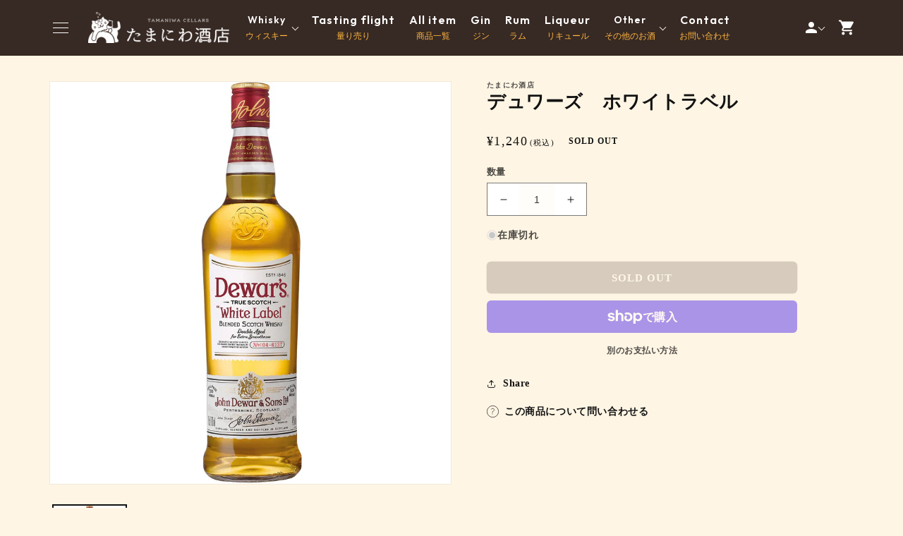

--- FILE ---
content_type: text/html; charset=utf-8
request_url: https://tamaniwa-cellars.com/products/%E3%83%87%E3%83%A5%E3%83%AF%E3%83%BC%E3%82%BA-%E3%83%9B%E3%83%AF%E3%82%A4%E3%83%88%E3%83%A9%E3%83%99%E3%83%AB-1
body_size: 40385
content:
<!doctype html>
<html class="no-js" lang="ja">
  <head>
    <script type="application/vnd.locksmith+json" data-locksmith>{"version":"v254","locked":false,"initialized":true,"scope":"product","access_granted":true,"access_denied":false,"requires_customer":false,"manual_lock":false,"remote_lock":false,"has_timeout":false,"remote_rendered":null,"hide_resource":false,"hide_links_to_resource":false,"transparent":true,"locks":{"all":[],"opened":[]},"keys":[],"keys_signature":"3805c71d1c487282419ef96eabfe4e9111f25b8c2584fdcf8a471fc7def2639e","state":{"template":"product","theme":146009424021,"product":"デュワーズ-ホワイトラベル-1","collection":null,"page":null,"blog":null,"article":null,"app":null},"now":1769500482,"path":"\/products\/デュワーズ-ホワイトラベル-1","locale_root_url":"\/","canonical_url":"https:\/\/tamaniwa-cellars.com\/products\/%e3%83%87%e3%83%a5%e3%83%af%e3%83%bc%e3%82%ba-%e3%83%9b%e3%83%af%e3%82%a4%e3%83%88%e3%83%a9%e3%83%99%e3%83%ab-1","customer_id":null,"customer_id_signature":"3805c71d1c487282419ef96eabfe4e9111f25b8c2584fdcf8a471fc7def2639e","cart":null}</script><script data-locksmith>!function(){undefined;!function(){var s=window.Locksmith={},e=document.querySelector('script[type="application/vnd.locksmith+json"]'),n=e&&e.innerHTML;if(s.state={},s.util={},s.loading=!1,n)try{s.state=JSON.parse(n)}catch(d){}if(document.addEventListener&&document.querySelector){var o,a,i,t=[76,79,67,75,83,77,73,84,72,49,49],c=function(){a=t.slice(0)},l="style",r=function(e){e&&27!==e.keyCode&&"click"!==e.type||(document.removeEventListener("keydown",r),document.removeEventListener("click",r),o&&document.body.removeChild(o),o=null)};c(),document.addEventListener("keyup",function(e){if(e.keyCode===a[0]){if(clearTimeout(i),a.shift(),0<a.length)return void(i=setTimeout(c,1e3));c(),r(),(o=document.createElement("div"))[l].width="50%",o[l].maxWidth="1000px",o[l].height="85%",o[l].border="1px rgba(0, 0, 0, 0.2) solid",o[l].background="rgba(255, 255, 255, 0.99)",o[l].borderRadius="4px",o[l].position="fixed",o[l].top="50%",o[l].left="50%",o[l].transform="translateY(-50%) translateX(-50%)",o[l].boxShadow="0 2px 5px rgba(0, 0, 0, 0.3), 0 0 100vh 100vw rgba(0, 0, 0, 0.5)",o[l].zIndex="2147483645";var t=document.createElement("textarea");t.value=JSON.stringify(JSON.parse(n),null,2),t[l].border="none",t[l].display="block",t[l].boxSizing="border-box",t[l].width="100%",t[l].height="100%",t[l].background="transparent",t[l].padding="22px",t[l].fontFamily="monospace",t[l].fontSize="14px",t[l].color="#333",t[l].resize="none",t[l].outline="none",t.readOnly=!0,o.appendChild(t),document.body.appendChild(o),t.addEventListener("click",function(e){e.stopImmediatePropagation()}),t.select(),document.addEventListener("keydown",r),document.addEventListener("click",r)}})}s.isEmbedded=-1!==window.location.search.indexOf("_ab=0&_fd=0&_sc=1"),s.path=s.state.path||window.location.pathname,s.basePath=s.state.locale_root_url.concat("/apps/locksmith").replace(/^\/\//,"/"),s.reloading=!1,s.util.console=window.console||{log:function(){},error:function(){}},s.util.makeUrl=function(e,t){var n,o=s.basePath+e,a=[],i=s.cache();for(n in i)a.push(n+"="+encodeURIComponent(i[n]));for(n in t)a.push(n+"="+encodeURIComponent(t[n]));return s.state.customer_id&&(a.push("customer_id="+encodeURIComponent(s.state.customer_id)),a.push("customer_id_signature="+encodeURIComponent(s.state.customer_id_signature))),o+=(-1===o.indexOf("?")?"?":"&")+a.join("&")},s._initializeCallbacks=[],s.on=function(e,t){if("initialize"!==e)throw'Locksmith.on() currently only supports the "initialize" event';s._initializeCallbacks.push(t)},s.initializeSession=function(e){if(!s.isEmbedded){var t=!1,n=!0,o=!0;(e=e||{}).silent&&(o=n=!(t=!0)),s.ping({silent:t,spinner:n,reload:o,callback:function(){s._initializeCallbacks.forEach(function(e){e()})}})}},s.cache=function(e){var t={};try{var n=function a(e){return(document.cookie.match("(^|; )"+e+"=([^;]*)")||0)[2]};t=JSON.parse(decodeURIComponent(n("locksmith-params")||"{}"))}catch(d){}if(e){for(var o in e)t[o]=e[o];document.cookie="locksmith-params=; expires=Thu, 01 Jan 1970 00:00:00 GMT; path=/",document.cookie="locksmith-params="+encodeURIComponent(JSON.stringify(t))+"; path=/"}return t},s.cache.cart=s.state.cart,s.cache.cartLastSaved=null,s.params=s.cache(),s.util.reload=function(){s.reloading=!0;try{window.location.href=window.location.href.replace(/#.*/,"")}catch(d){s.util.console.error("Preferred reload method failed",d),window.location.reload()}},s.cache.saveCart=function(e){if(!s.cache.cart||s.cache.cart===s.cache.cartLastSaved)return e?e():null;var t=s.cache.cartLastSaved;s.cache.cartLastSaved=s.cache.cart,fetch("/cart/update.js",{method:"POST",headers:{"Content-Type":"application/json",Accept:"application/json"},body:JSON.stringify({attributes:{locksmith:s.cache.cart}})}).then(function(e){if(!e.ok)throw new Error("Cart update failed: "+e.status);return e.json()}).then(function(){e&&e()})["catch"](function(e){if(s.cache.cartLastSaved=t,!s.reloading)throw e})},s.util.spinnerHTML='<style>body{background:#FFF}@keyframes spin{from{transform:rotate(0deg)}to{transform:rotate(360deg)}}#loading{display:flex;width:100%;height:50vh;color:#777;align-items:center;justify-content:center}#loading .spinner{display:block;animation:spin 600ms linear infinite;position:relative;width:50px;height:50px}#loading .spinner-ring{stroke:currentColor;stroke-dasharray:100%;stroke-width:2px;stroke-linecap:round;fill:none}</style><div id="loading"><div class="spinner"><svg width="100%" height="100%"><svg preserveAspectRatio="xMinYMin"><circle class="spinner-ring" cx="50%" cy="50%" r="45%"></circle></svg></svg></div></div>',s.util.clobberBody=function(e){document.body.innerHTML=e},s.util.clobberDocument=function(e){e.responseText&&(e=e.responseText),document.documentElement&&document.removeChild(document.documentElement);var t=document.open("text/html","replace");t.writeln(e),t.close(),setTimeout(function(){var e=t.querySelector("[autofocus]");e&&e.focus()},100)},s.util.serializeForm=function(e){if(e&&"FORM"===e.nodeName){var t,n,o={};for(t=e.elements.length-1;0<=t;t-=1)if(""!==e.elements[t].name)switch(e.elements[t].nodeName){case"INPUT":switch(e.elements[t].type){default:case"text":case"hidden":case"password":case"button":case"reset":case"submit":o[e.elements[t].name]=e.elements[t].value;break;case"checkbox":case"radio":e.elements[t].checked&&(o[e.elements[t].name]=e.elements[t].value);break;case"file":}break;case"TEXTAREA":o[e.elements[t].name]=e.elements[t].value;break;case"SELECT":switch(e.elements[t].type){case"select-one":o[e.elements[t].name]=e.elements[t].value;break;case"select-multiple":for(n=e.elements[t].options.length-1;0<=n;n-=1)e.elements[t].options[n].selected&&(o[e.elements[t].name]=e.elements[t].options[n].value)}break;case"BUTTON":switch(e.elements[t].type){case"reset":case"submit":case"button":o[e.elements[t].name]=e.elements[t].value}}return o}},s.util.on=function(e,i,s,t){t=t||document;var c="locksmith-"+e+i,n=function(e){var t=e.target,n=e.target.parentElement,o=t&&t.className&&(t.className.baseVal||t.className)||"",a=n&&n.className&&(n.className.baseVal||n.className)||"";("string"==typeof o&&-1!==o.split(/\s+/).indexOf(i)||"string"==typeof a&&-1!==a.split(/\s+/).indexOf(i))&&!e[c]&&(e[c]=!0,s(e))};t.attachEvent?t.attachEvent(e,n):t.addEventListener(e,n,!1)},s.util.enableActions=function(e){s.util.on("click","locksmith-action",function(e){e.preventDefault();var t=e.target;t.dataset.confirmWith&&!confirm(t.dataset.confirmWith)||(t.disabled=!0,t.innerText=t.dataset.disableWith,s.post("/action",t.dataset.locksmithParams,{spinner:!1,type:"text",success:function(e){(e=JSON.parse(e.responseText)).message&&alert(e.message),s.util.reload()}}))},e)},s.util.inject=function(e,t){var n=["data","locksmith","append"];if(-1!==t.indexOf(n.join("-"))){var o=document.createElement("div");o.innerHTML=t,e.appendChild(o)}else e.innerHTML=t;var a,i,s=e.querySelectorAll("script");for(i=0;i<s.length;++i){a=s[i];var c=document.createElement("script");if(a.type&&(c.type=a.type),a.src)c.src=a.src;else{var l=document.createTextNode(a.innerHTML);c.appendChild(l)}e.appendChild(c)}var r=e.querySelector("[autofocus]");r&&r.focus()},s.post=function(e,t,n){!1!==(n=n||{}).spinner&&s.util.clobberBody(s.util.spinnerHTML);var o={};n.container===document?(o.layout=1,n.success=function(e){s.util.clobberDocument(e)}):n.container&&(o.layout=0,n.success=function(e){var t=document.getElementById(n.container);s.util.inject(t,e),t.id===t.firstChild.id&&t.parentElement.replaceChild(t.firstChild,t)}),n.form_type&&(t.form_type=n.form_type),n.include_layout_classes!==undefined&&(t.include_layout_classes=n.include_layout_classes),n.lock_id!==undefined&&(t.lock_id=n.lock_id),s.loading=!0;var a=s.util.makeUrl(e,o),i="json"===n.type||"text"===n.type;fetch(a,{method:"POST",headers:{"Content-Type":"application/json",Accept:i?"application/json":"text/html"},body:JSON.stringify(t)}).then(function(e){if(!e.ok)throw new Error("Request failed: "+e.status);return e.text()}).then(function(e){var t=n.success||s.util.clobberDocument;t(i?{responseText:e}:e)})["catch"](function(e){if(!s.reloading)if("dashboard.weglot.com"!==window.location.host){if(!n.silent)throw alert("Something went wrong! Please refresh and try again."),e;console.error(e)}else console.error(e)})["finally"](function(){s.loading=!1})},s.postResource=function(e,t){e.path=s.path,e.search=window.location.search,e.state=s.state,e.passcode&&(e.passcode=e.passcode.trim()),e.email&&(e.email=e.email.trim()),e.state.cart=s.cache.cart,e.locksmith_json=s.jsonTag,e.locksmith_json_signature=s.jsonTagSignature,s.post("/resource",e,t)},s.ping=function(e){if(!s.isEmbedded){e=e||{};var t=function(){e.reload?s.util.reload():"function"==typeof e.callback&&e.callback()};s.post("/ping",{path:s.path,search:window.location.search,state:s.state},{spinner:!!e.spinner,silent:"undefined"==typeof e.silent||e.silent,type:"text",success:function(e){e&&e.responseText?((e=JSON.parse(e.responseText)).messages&&0<e.messages.length&&s.showMessages(e.messages),e.cart&&s.cache.cart!==e.cart?(s.cache.cart=e.cart,s.cache.saveCart(function(){t(),e.cart&&e.cart.match(/^.+:/)&&s.util.reload()})):t()):console.error("[Locksmith] Invalid result in ping callback:",e)}})}},s.timeoutMonitor=function(){var e=s.cache.cart;s.ping({callback:function(){e!==s.cache.cart||setTimeout(function(){s.timeoutMonitor()},6e4)}})},s.showMessages=function(e){var t=document.createElement("div");t.style.position="fixed",t.style.left=0,t.style.right=0,t.style.bottom="-50px",t.style.opacity=0,t.style.background="#191919",t.style.color="#ddd",t.style.transition="bottom 0.2s, opacity 0.2s",t.style.zIndex=999999,t.innerHTML="        <style>          .locksmith-ab .locksmith-b { display: none; }          .locksmith-ab.toggled .locksmith-b { display: flex; }          .locksmith-ab.toggled .locksmith-a { display: none; }          .locksmith-flex { display: flex; flex-wrap: wrap; justify-content: space-between; align-items: center; padding: 10px 20px; }          .locksmith-message + .locksmith-message { border-top: 1px #555 solid; }          .locksmith-message a { color: inherit; font-weight: bold; }          .locksmith-message a:hover { color: inherit; opacity: 0.8; }          a.locksmith-ab-toggle { font-weight: inherit; text-decoration: underline; }          .locksmith-text { flex-grow: 1; }          .locksmith-cta { flex-grow: 0; text-align: right; }          .locksmith-cta button { transform: scale(0.8); transform-origin: left; }          .locksmith-cta > * { display: block; }          .locksmith-cta > * + * { margin-top: 10px; }          .locksmith-message a.locksmith-close { flex-grow: 0; text-decoration: none; margin-left: 15px; font-size: 30px; font-family: monospace; display: block; padding: 2px 10px; }                    @media screen and (max-width: 600px) {            .locksmith-wide-only { display: none !important; }            .locksmith-flex { padding: 0 15px; }            .locksmith-flex > * { margin-top: 5px; margin-bottom: 5px; }            .locksmith-cta { text-align: left; }          }                    @media screen and (min-width: 601px) {            .locksmith-narrow-only { display: none !important; }          }        </style>      "+e.map(function(e){return'<div class="locksmith-message">'+e+"</div>"}).join(""),document.body.appendChild(t),document.body.style.position="relative",document.body.parentElement.style.paddingBottom=t.offsetHeight+"px",setTimeout(function(){t.style.bottom=0,t.style.opacity=1},50),s.util.on("click","locksmith-ab-toggle",function(e){e.preventDefault();for(var t=e.target.parentElement;-1===t.className.split(" ").indexOf("locksmith-ab");)t=t.parentElement;-1!==t.className.split(" ").indexOf("toggled")?t.className=t.className.replace("toggled",""):t.className=t.className+" toggled"}),s.util.enableActions(t)}}()}();</script>
      <script data-locksmith>Locksmith.cache.cart=null</script>

  <script data-locksmith>Locksmith.jsonTag="{\"version\":\"v254\",\"locked\":false,\"initialized\":true,\"scope\":\"product\",\"access_granted\":true,\"access_denied\":false,\"requires_customer\":false,\"manual_lock\":false,\"remote_lock\":false,\"has_timeout\":false,\"remote_rendered\":null,\"hide_resource\":false,\"hide_links_to_resource\":false,\"transparent\":true,\"locks\":{\"all\":[],\"opened\":[]},\"keys\":[],\"keys_signature\":\"3805c71d1c487282419ef96eabfe4e9111f25b8c2584fdcf8a471fc7def2639e\",\"state\":{\"template\":\"product\",\"theme\":146009424021,\"product\":\"デュワーズ-ホワイトラベル-1\",\"collection\":null,\"page\":null,\"blog\":null,\"article\":null,\"app\":null},\"now\":1769500482,\"path\":\"\\\/products\\\/デュワーズ-ホワイトラベル-1\",\"locale_root_url\":\"\\\/\",\"canonical_url\":\"https:\\\/\\\/tamaniwa-cellars.com\\\/products\\\/%e3%83%87%e3%83%a5%e3%83%af%e3%83%bc%e3%82%ba-%e3%83%9b%e3%83%af%e3%82%a4%e3%83%88%e3%83%a9%e3%83%99%e3%83%ab-1\",\"customer_id\":null,\"customer_id_signature\":\"3805c71d1c487282419ef96eabfe4e9111f25b8c2584fdcf8a471fc7def2639e\",\"cart\":null}";Locksmith.jsonTagSignature="a1e4946849f3015962d95674466a6ded80e1d261059aec5f4510b3463cf6e663"</script>
    <meta name="google-site-verification" content="niRBaawgXuKvnLz-ueRNvnDuZqpc6D1ZU78QldcPlYs" />
    <meta charset="utf-8">
    <meta http-equiv="X-UA-Compatible" content="IE=edge">
    <meta name="viewport" content="width=device-width,initial-scale=1">
    <meta name="theme-color" content="">
    <link rel="canonical" href="https://tamaniwa-cellars.com/products/%e3%83%87%e3%83%a5%e3%83%af%e3%83%bc%e3%82%ba-%e3%83%9b%e3%83%af%e3%82%a4%e3%83%88%e3%83%a9%e3%83%99%e3%83%ab-1">
    <link rel="preconnect" href="https://fonts.shopifycdn.com" crossorigin><link rel="icon" type="image/png" href="//tamaniwa-cellars.com/cdn/shop/files/favicon.png?crop=center&height=32&v=1745380242&width=32"><title>
      デュワーズ　ホワイトラベル
 &ndash; たまにわ酒店</title>

    
<meta name="description" content="ハイボール入門におすすめ。 スコッチと言えばデュワーズというくらい、 アメリカではシェアNo1のスタンダードスコッチです。 170年以上にわたって愛されるブレンデッドスコッチで、ホワイトラベルはスパイシーさとマイルドさのバランスが絶妙であるため、古くから、ソーダ割り（ハイボール）として日本のバーテンダーから高い人気を誇っています。 キーモルトには、ハイランドのアバフェルディなどのモルトを使用しており、モルト含有率も高く、スタンダードランクでの特級酒といえます。">


    

<meta property="og:site_name" content="たまにわ酒店">
<meta property="og:url" content="https://tamaniwa-cellars.com/products/%e3%83%87%e3%83%a5%e3%83%af%e3%83%bc%e3%82%ba-%e3%83%9b%e3%83%af%e3%82%a4%e3%83%88%e3%83%a9%e3%83%99%e3%83%ab-1"><meta property="og:title" content="デュワーズ　ホワイトラベル">
<meta property="og:type" content="product">
<meta property="og:description" content="ハイボール入門におすすめ。 スコッチと言えばデュワーズというくらい、 アメリカではシェアNo1のスタンダードスコッチです。 170年以上にわたって愛されるブレンデッドスコッチで、ホワイトラベルはスパイシーさとマイルドさのバランスが絶妙であるため、古くから、ソーダ割り（ハイボール）として日本のバーテンダーから高い人気を誇っています。 キーモルトには、ハイランドのアバフェルディなどのモルトを使用しており、モルト含有率も高く、スタンダードランクでの特級酒といえます。">
<meta property="og:image" content="http://tamaniwa-cellars.com/cdn/shop/products/bottle_detail_DW_wl.jpg?v=1625054309">
<meta property="og:image:secure_url" content="https://tamaniwa-cellars.com/cdn/shop/products/bottle_detail_DW_wl.jpg?v=1625054309">
<meta property="og:image:width" content="1393">
  <meta property="og:image:height" content="1393"><meta property="og:price:amount" content="1,240">
<meta property="og:price:currency" content="JPY">
<meta name="twitter:site" content="@https://x.com/tamaniwaliquors?ref_src=twsrc%5Egoogle%7Ctwcamp%5Eserp%7Ctwgr%5Eauthor"><meta name="twitter:card" content="summary_large_image"><meta name="twitter:title" content="デュワーズ　ホワイトラベル">
<meta name="twitter:description" content="ハイボール入門におすすめ。 スコッチと言えばデュワーズというくらい、 アメリカではシェアNo1のスタンダードスコッチです。 170年以上にわたって愛されるブレンデッドスコッチで、ホワイトラベルはスパイシーさとマイルドさのバランスが絶妙であるため、古くから、ソーダ割り（ハイボール）として日本のバーテンダーから高い人気を誇っています。 キーモルトには、ハイランドのアバフェルディなどのモルトを使用しており、モルト含有率も高く、スタンダードランクでの特級酒といえます。">

  <!-- Product Breadcrumb JSON-LD -->
  <script type="application/ld+json">
  {
    "@context": "http://schema.org",
    "@type": "BreadcrumbList",
    "itemListElement": [
      {
        "@type": "ListItem",
        "position": 1,
        "item": {
          "@id": "https://tamaniwa-cellars.com",
          "name": "Home"
        }
      },
      
      
      {
        "@type": "ListItem",
        "position": 2,
        "item": {
          "@id": "https://tamaniwa-cellars.com/collections/アーカイブ",
          "name": "アーカイブ"
        }
      },
      
      
      {
        "@type": "ListItem",
        "position": 3,
        "item": {
          "@id": "https://tamaniwa-cellars.com/products/デュワーズ-ホワイトラベル-1",
          "name": "デュワーズ　ホワイトラベル"
        }
      }
    ]
  }
  </script>


    <!-- Swiper JS -->
    <script src="//tamaniwa-cellars.com/cdn/shop/t/10/assets/swiper-bundle.min.js?v=7158048499523779971743043733" ></script>
    <script src="//tamaniwa-cellars.com/cdn/shop/t/10/assets/constants.js?v=95358004781563950421743043733" defer="defer"></script>
    <script src="//tamaniwa-cellars.com/cdn/shop/t/10/assets/pubsub.js?v=2921868252632587581743043733" defer="defer"></script>
    <script src="//tamaniwa-cellars.com/cdn/shop/t/10/assets/global.js?v=144708592996324454041746581347" defer="defer"></script>
    <script src="https://ajax.googleapis.com/ajax/libs/jquery/3.6.0/jquery.min.js" defer></script>

    
    <style data-shopify>:root
    {

      --font-body-family: ;

      --font-body-weight: 700;
      --font-body-weight-bold: 1000;


      --font-heading-family: ;
      --font-heading-weight: 700;

      --font-body-scale: 1.0;
      --font-heading-scale: 1.0;


      --font-body-scale: 1.0;
      --font-heading-scale: 1.0;

      --d_title_font: ;
      --d_title_font_scale: 30;
      --d_title_font_scale_sp: 24;
      --d_title_font_weight: 700;

      --color-base-text: 18, 18, 18;
      --color-shadow: 18, 18, 18;
      --color-base-background-1: 255, 245, 228;
      --color-base-background-2: 243, 243, 243;
      --color-base-solid-button-labels: 255, 255, 255;
      --color-base-outline-button-labels: 18, 18, 18;
      --color-base-accent-1: 18, 18, 18;
      --color-base-accent-2: 0, 0, 0;
      --payment-terms-background-color: #fff5e4;

      --gradient-base-background-1: 
        #fff5e4; 
      --gradient-base-background-2: 
        #f3f3f3;
      --gradient-base-accent-1: 
        #121212;
      --gradient-base-accent-2: 
        #000000;

      --media-padding: px;
      --media-border-opacity: 0.05;
      --media-border-width: 1px;
      --media-radius: 0px;
      --media-shadow-opacity: 0.0;
      --media-shadow-horizontal-offset: 0px;
      --media-shadow-vertical-offset: 4px;
      --media-shadow-blur-radius: 5px;

      --page-width: 120rem;
      --page-width-margin: 0rem;

      --card-image-padding: 0.0rem;
      --card-corner-radius: 0.6rem;
      --card-text-alignment: left;
      --card-border-width: 0.0rem;
      --card-border-opacity: 0.1;
      --card-shadow-opacity: 0.0;
      --card-shadow-horizontal-offset: 0.0rem;
      --card-shadow-vertical-offset: 0.4rem;
      --card-shadow-blur-radius: 0.5rem;

      --badge-corner-radius: 0.0rem;

      --popup-border-width: 1px;
      --popup-border-opacity: 0.1;
      --popup-corner-radius: 0px;
      --popup-shadow-opacity: 0.0;
      --popup-shadow-horizontal-offset: 0px;
      --popup-shadow-vertical-offset: 4px;
      --popup-shadow-blur-radius: 5px;

      --drawer-border-width: 1px;
      --drawer-border-opacity: 0.1;
      --drawer-shadow-opacity: 0.0;
      --drawer-shadow-horizontal-offset: 0px;
      --drawer-shadow-vertical-offset: 4px;
      --drawer-shadow-blur-radius: 5px;

      --spacing-sections-desktop: 80px;
      --spacing-sections-mobile: 
        56px;

      --grid-desktop-vertical-spacing: 8px;
      --grid-desktop-horizontal-spacing: 8px;
      --grid-mobile-vertical-spacing: 8px;
      --grid-mobile-horizontal-spacing: 8px;

      --text-boxes-border-opacity: 0.1;
      --text-boxes-border-width: 0px;
      --text-boxes-radius: 0px;
      --text-boxes-shadow-opacity: 0.0;
      --text-boxes-shadow-horizontal-offset: 0px;
      --text-boxes-shadow-vertical-offset: 4px;
      --text-boxes-shadow-blur-radius: 5px;

      --buttons-radius: 6px;
      --buttons-radius-outset: 
        6px;
      --buttons-border-width: 
        0px;
      --buttons-border-opacity: 1.0;
      --buttons-shadow-opacity: 0.0;
      --buttons-shadow-horizontal-offset: 0px;
      --buttons-shadow-vertical-offset: 4px;
      --buttons-shadow-blur-radius: 5px;
      --buttons-border-offset: 
        0.3px;

      --inputs-radius: 0px;
      --inputs-border-width: 1px;
      --inputs-border-opacity: 0.55;
      --inputs-shadow-opacity: 0.0;
      --inputs-shadow-horizontal-offset: 0px;
      --inputs-margin-offset: 
        0px;
      --inputs-shadow-vertical-offset: 4px;
      --inputs-shadow-blur-radius: 5px;
      --inputs-radius-outset: 
        0px;

      --variant-pills-radius: 0px;
      --variant-pills-border-width: 1px;
      --variant-pills-border-opacity: 0.55;
      --variant-pills-shadow-opacity: 0.0;
      --variant-pills-shadow-horizontal-offset: 0px;
      --variant-pills-shadow-vertical-offset: 4px;
      --variant-pills-shadow-blur-radius: 5px;
      --desktop-size-min: 1061px;
      --mini-desktop-size: 1060px;
      --tablet-size: 990px;
      --mobile-size: 750px;
    }

    
  </style>

    <script>window.performance && window.performance.mark && window.performance.mark('shopify.content_for_header.start');</script><meta id="shopify-digital-wallet" name="shopify-digital-wallet" content="/57671286933/digital_wallets/dialog">
<meta name="shopify-checkout-api-token" content="347b86499251342e8cd253a13081c3da">
<meta id="in-context-paypal-metadata" data-shop-id="57671286933" data-venmo-supported="false" data-environment="production" data-locale="ja_JP" data-paypal-v4="true" data-currency="JPY">
<link rel="alternate" type="application/json+oembed" href="https://tamaniwa-cellars.com/products/%e3%83%87%e3%83%a5%e3%83%af%e3%83%bc%e3%82%ba-%e3%83%9b%e3%83%af%e3%82%a4%e3%83%88%e3%83%a9%e3%83%99%e3%83%ab-1.oembed">
<script async="async" src="/checkouts/internal/preloads.js?locale=ja-JP"></script>
<link rel="preconnect" href="https://shop.app" crossorigin="anonymous">
<script async="async" src="https://shop.app/checkouts/internal/preloads.js?locale=ja-JP&shop_id=57671286933" crossorigin="anonymous"></script>
<script id="apple-pay-shop-capabilities" type="application/json">{"shopId":57671286933,"countryCode":"JP","currencyCode":"JPY","merchantCapabilities":["supports3DS"],"merchantId":"gid:\/\/shopify\/Shop\/57671286933","merchantName":"たまにわ酒店","requiredBillingContactFields":["postalAddress","email","phone"],"requiredShippingContactFields":["postalAddress","email","phone"],"shippingType":"shipping","supportedNetworks":["visa","masterCard","amex","jcb","discover"],"total":{"type":"pending","label":"たまにわ酒店","amount":"1.00"},"shopifyPaymentsEnabled":true,"supportsSubscriptions":true}</script>
<script id="shopify-features" type="application/json">{"accessToken":"347b86499251342e8cd253a13081c3da","betas":["rich-media-storefront-analytics"],"domain":"tamaniwa-cellars.com","predictiveSearch":false,"shopId":57671286933,"locale":"ja"}</script>
<script>var Shopify = Shopify || {};
Shopify.shop = "tamaniwa.myshopify.com";
Shopify.locale = "ja";
Shopify.currency = {"active":"JPY","rate":"1.0"};
Shopify.country = "JP";
Shopify.theme = {"name":"NEW_202504","id":146009424021,"schema_name":"Corekara","schema_version":"3.2.1","theme_store_id":null,"role":"main"};
Shopify.theme.handle = "null";
Shopify.theme.style = {"id":null,"handle":null};
Shopify.cdnHost = "tamaniwa-cellars.com/cdn";
Shopify.routes = Shopify.routes || {};
Shopify.routes.root = "/";</script>
<script type="module">!function(o){(o.Shopify=o.Shopify||{}).modules=!0}(window);</script>
<script>!function(o){function n(){var o=[];function n(){o.push(Array.prototype.slice.apply(arguments))}return n.q=o,n}var t=o.Shopify=o.Shopify||{};t.loadFeatures=n(),t.autoloadFeatures=n()}(window);</script>
<script>
  window.ShopifyPay = window.ShopifyPay || {};
  window.ShopifyPay.apiHost = "shop.app\/pay";
  window.ShopifyPay.redirectState = null;
</script>
<script id="shop-js-analytics" type="application/json">{"pageType":"product"}</script>
<script defer="defer" async type="module" src="//tamaniwa-cellars.com/cdn/shopifycloud/shop-js/modules/v2/client.init-shop-cart-sync_0MstufBG.ja.esm.js"></script>
<script defer="defer" async type="module" src="//tamaniwa-cellars.com/cdn/shopifycloud/shop-js/modules/v2/chunk.common_jll-23Z1.esm.js"></script>
<script defer="defer" async type="module" src="//tamaniwa-cellars.com/cdn/shopifycloud/shop-js/modules/v2/chunk.modal_HXih6-AF.esm.js"></script>
<script type="module">
  await import("//tamaniwa-cellars.com/cdn/shopifycloud/shop-js/modules/v2/client.init-shop-cart-sync_0MstufBG.ja.esm.js");
await import("//tamaniwa-cellars.com/cdn/shopifycloud/shop-js/modules/v2/chunk.common_jll-23Z1.esm.js");
await import("//tamaniwa-cellars.com/cdn/shopifycloud/shop-js/modules/v2/chunk.modal_HXih6-AF.esm.js");

  window.Shopify.SignInWithShop?.initShopCartSync?.({"fedCMEnabled":true,"windoidEnabled":true});

</script>
<script>
  window.Shopify = window.Shopify || {};
  if (!window.Shopify.featureAssets) window.Shopify.featureAssets = {};
  window.Shopify.featureAssets['shop-js'] = {"shop-cart-sync":["modules/v2/client.shop-cart-sync_DN7iwvRY.ja.esm.js","modules/v2/chunk.common_jll-23Z1.esm.js","modules/v2/chunk.modal_HXih6-AF.esm.js"],"init-fed-cm":["modules/v2/client.init-fed-cm_DmZOWWut.ja.esm.js","modules/v2/chunk.common_jll-23Z1.esm.js","modules/v2/chunk.modal_HXih6-AF.esm.js"],"shop-cash-offers":["modules/v2/client.shop-cash-offers_HFfvn_Gz.ja.esm.js","modules/v2/chunk.common_jll-23Z1.esm.js","modules/v2/chunk.modal_HXih6-AF.esm.js"],"shop-login-button":["modules/v2/client.shop-login-button_BVN3pvk0.ja.esm.js","modules/v2/chunk.common_jll-23Z1.esm.js","modules/v2/chunk.modal_HXih6-AF.esm.js"],"pay-button":["modules/v2/client.pay-button_CyS_4GVi.ja.esm.js","modules/v2/chunk.common_jll-23Z1.esm.js","modules/v2/chunk.modal_HXih6-AF.esm.js"],"shop-button":["modules/v2/client.shop-button_zh22db91.ja.esm.js","modules/v2/chunk.common_jll-23Z1.esm.js","modules/v2/chunk.modal_HXih6-AF.esm.js"],"avatar":["modules/v2/client.avatar_BTnouDA3.ja.esm.js"],"init-windoid":["modules/v2/client.init-windoid_BlVJIuJ5.ja.esm.js","modules/v2/chunk.common_jll-23Z1.esm.js","modules/v2/chunk.modal_HXih6-AF.esm.js"],"init-shop-for-new-customer-accounts":["modules/v2/client.init-shop-for-new-customer-accounts_BqzwtUK7.ja.esm.js","modules/v2/client.shop-login-button_BVN3pvk0.ja.esm.js","modules/v2/chunk.common_jll-23Z1.esm.js","modules/v2/chunk.modal_HXih6-AF.esm.js"],"init-shop-email-lookup-coordinator":["modules/v2/client.init-shop-email-lookup-coordinator_DKDv3hKi.ja.esm.js","modules/v2/chunk.common_jll-23Z1.esm.js","modules/v2/chunk.modal_HXih6-AF.esm.js"],"init-shop-cart-sync":["modules/v2/client.init-shop-cart-sync_0MstufBG.ja.esm.js","modules/v2/chunk.common_jll-23Z1.esm.js","modules/v2/chunk.modal_HXih6-AF.esm.js"],"shop-toast-manager":["modules/v2/client.shop-toast-manager_BkVvTGW3.ja.esm.js","modules/v2/chunk.common_jll-23Z1.esm.js","modules/v2/chunk.modal_HXih6-AF.esm.js"],"init-customer-accounts":["modules/v2/client.init-customer-accounts_CZbUHFPX.ja.esm.js","modules/v2/client.shop-login-button_BVN3pvk0.ja.esm.js","modules/v2/chunk.common_jll-23Z1.esm.js","modules/v2/chunk.modal_HXih6-AF.esm.js"],"init-customer-accounts-sign-up":["modules/v2/client.init-customer-accounts-sign-up_C0QA8nCd.ja.esm.js","modules/v2/client.shop-login-button_BVN3pvk0.ja.esm.js","modules/v2/chunk.common_jll-23Z1.esm.js","modules/v2/chunk.modal_HXih6-AF.esm.js"],"shop-follow-button":["modules/v2/client.shop-follow-button_CSkbpFfm.ja.esm.js","modules/v2/chunk.common_jll-23Z1.esm.js","modules/v2/chunk.modal_HXih6-AF.esm.js"],"checkout-modal":["modules/v2/client.checkout-modal_rYdHFJTE.ja.esm.js","modules/v2/chunk.common_jll-23Z1.esm.js","modules/v2/chunk.modal_HXih6-AF.esm.js"],"shop-login":["modules/v2/client.shop-login_DeXIozZF.ja.esm.js","modules/v2/chunk.common_jll-23Z1.esm.js","modules/v2/chunk.modal_HXih6-AF.esm.js"],"lead-capture":["modules/v2/client.lead-capture_DGEoeVgo.ja.esm.js","modules/v2/chunk.common_jll-23Z1.esm.js","modules/v2/chunk.modal_HXih6-AF.esm.js"],"payment-terms":["modules/v2/client.payment-terms_BXPcfuME.ja.esm.js","modules/v2/chunk.common_jll-23Z1.esm.js","modules/v2/chunk.modal_HXih6-AF.esm.js"]};
</script>
<script>(function() {
  var isLoaded = false;
  function asyncLoad() {
    if (isLoaded) return;
    isLoaded = true;
    var urls = ["https:\/\/documents-app.mixlogue.jp\/scripts\/ue87f9sf8e7rd.min.js?shop=tamaniwa.myshopify.com","https:\/\/documents-app.mixlogue.jp\/scripts\/delivery.js?shop=tamaniwa.myshopify.com"];
    for (var i = 0; i < urls.length; i++) {
      var s = document.createElement('script');
      s.type = 'text/javascript';
      s.async = true;
      s.src = urls[i];
      var x = document.getElementsByTagName('script')[0];
      x.parentNode.insertBefore(s, x);
    }
  };
  if(window.attachEvent) {
    window.attachEvent('onload', asyncLoad);
  } else {
    window.addEventListener('load', asyncLoad, false);
  }
})();</script>
<script id="__st">var __st={"a":57671286933,"offset":32400,"reqid":"f66b9495-3229-46cf-9693-826342645e16-1769500482","pageurl":"tamaniwa-cellars.com\/products\/%E3%83%87%E3%83%A5%E3%83%AF%E3%83%BC%E3%82%BA-%E3%83%9B%E3%83%AF%E3%82%A4%E3%83%88%E3%83%A9%E3%83%99%E3%83%AB-1","u":"b3e664b8aedd","p":"product","rtyp":"product","rid":6952331706517};</script>
<script>window.ShopifyPaypalV4VisibilityTracking = true;</script>
<script id="captcha-bootstrap">!function(){'use strict';const t='contact',e='account',n='new_comment',o=[[t,t],['blogs',n],['comments',n],[t,'customer']],c=[[e,'customer_login'],[e,'guest_login'],[e,'recover_customer_password'],[e,'create_customer']],r=t=>t.map((([t,e])=>`form[action*='/${t}']:not([data-nocaptcha='true']) input[name='form_type'][value='${e}']`)).join(','),a=t=>()=>t?[...document.querySelectorAll(t)].map((t=>t.form)):[];function s(){const t=[...o],e=r(t);return a(e)}const i='password',u='form_key',d=['recaptcha-v3-token','g-recaptcha-response','h-captcha-response',i],f=()=>{try{return window.sessionStorage}catch{return}},m='__shopify_v',_=t=>t.elements[u];function p(t,e,n=!1){try{const o=window.sessionStorage,c=JSON.parse(o.getItem(e)),{data:r}=function(t){const{data:e,action:n}=t;return t[m]||n?{data:e,action:n}:{data:t,action:n}}(c);for(const[e,n]of Object.entries(r))t.elements[e]&&(t.elements[e].value=n);n&&o.removeItem(e)}catch(o){console.error('form repopulation failed',{error:o})}}const l='form_type',E='cptcha';function T(t){t.dataset[E]=!0}const w=window,h=w.document,L='Shopify',v='ce_forms',y='captcha';let A=!1;((t,e)=>{const n=(g='f06e6c50-85a8-45c8-87d0-21a2b65856fe',I='https://cdn.shopify.com/shopifycloud/storefront-forms-hcaptcha/ce_storefront_forms_captcha_hcaptcha.v1.5.2.iife.js',D={infoText:'hCaptchaによる保護',privacyText:'プライバシー',termsText:'利用規約'},(t,e,n)=>{const o=w[L][v],c=o.bindForm;if(c)return c(t,g,e,D).then(n);var r;o.q.push([[t,g,e,D],n]),r=I,A||(h.body.append(Object.assign(h.createElement('script'),{id:'captcha-provider',async:!0,src:r})),A=!0)});var g,I,D;w[L]=w[L]||{},w[L][v]=w[L][v]||{},w[L][v].q=[],w[L][y]=w[L][y]||{},w[L][y].protect=function(t,e){n(t,void 0,e),T(t)},Object.freeze(w[L][y]),function(t,e,n,w,h,L){const[v,y,A,g]=function(t,e,n){const i=e?o:[],u=t?c:[],d=[...i,...u],f=r(d),m=r(i),_=r(d.filter((([t,e])=>n.includes(e))));return[a(f),a(m),a(_),s()]}(w,h,L),I=t=>{const e=t.target;return e instanceof HTMLFormElement?e:e&&e.form},D=t=>v().includes(t);t.addEventListener('submit',(t=>{const e=I(t);if(!e)return;const n=D(e)&&!e.dataset.hcaptchaBound&&!e.dataset.recaptchaBound,o=_(e),c=g().includes(e)&&(!o||!o.value);(n||c)&&t.preventDefault(),c&&!n&&(function(t){try{if(!f())return;!function(t){const e=f();if(!e)return;const n=_(t);if(!n)return;const o=n.value;o&&e.removeItem(o)}(t);const e=Array.from(Array(32),(()=>Math.random().toString(36)[2])).join('');!function(t,e){_(t)||t.append(Object.assign(document.createElement('input'),{type:'hidden',name:u})),t.elements[u].value=e}(t,e),function(t,e){const n=f();if(!n)return;const o=[...t.querySelectorAll(`input[type='${i}']`)].map((({name:t})=>t)),c=[...d,...o],r={};for(const[a,s]of new FormData(t).entries())c.includes(a)||(r[a]=s);n.setItem(e,JSON.stringify({[m]:1,action:t.action,data:r}))}(t,e)}catch(e){console.error('failed to persist form',e)}}(e),e.submit())}));const S=(t,e)=>{t&&!t.dataset[E]&&(n(t,e.some((e=>e===t))),T(t))};for(const o of['focusin','change'])t.addEventListener(o,(t=>{const e=I(t);D(e)&&S(e,y())}));const B=e.get('form_key'),M=e.get(l),P=B&&M;t.addEventListener('DOMContentLoaded',(()=>{const t=y();if(P)for(const e of t)e.elements[l].value===M&&p(e,B);[...new Set([...A(),...v().filter((t=>'true'===t.dataset.shopifyCaptcha))])].forEach((e=>S(e,t)))}))}(h,new URLSearchParams(w.location.search),n,t,e,['guest_login'])})(!0,!0)}();</script>
<script integrity="sha256-4kQ18oKyAcykRKYeNunJcIwy7WH5gtpwJnB7kiuLZ1E=" data-source-attribution="shopify.loadfeatures" defer="defer" src="//tamaniwa-cellars.com/cdn/shopifycloud/storefront/assets/storefront/load_feature-a0a9edcb.js" crossorigin="anonymous"></script>
<script crossorigin="anonymous" defer="defer" src="//tamaniwa-cellars.com/cdn/shopifycloud/storefront/assets/shopify_pay/storefront-65b4c6d7.js?v=20250812"></script>
<script data-source-attribution="shopify.dynamic_checkout.dynamic.init">var Shopify=Shopify||{};Shopify.PaymentButton=Shopify.PaymentButton||{isStorefrontPortableWallets:!0,init:function(){window.Shopify.PaymentButton.init=function(){};var t=document.createElement("script");t.src="https://tamaniwa-cellars.com/cdn/shopifycloud/portable-wallets/latest/portable-wallets.ja.js",t.type="module",document.head.appendChild(t)}};
</script>
<script data-source-attribution="shopify.dynamic_checkout.buyer_consent">
  function portableWalletsHideBuyerConsent(e){var t=document.getElementById("shopify-buyer-consent"),n=document.getElementById("shopify-subscription-policy-button");t&&n&&(t.classList.add("hidden"),t.setAttribute("aria-hidden","true"),n.removeEventListener("click",e))}function portableWalletsShowBuyerConsent(e){var t=document.getElementById("shopify-buyer-consent"),n=document.getElementById("shopify-subscription-policy-button");t&&n&&(t.classList.remove("hidden"),t.removeAttribute("aria-hidden"),n.addEventListener("click",e))}window.Shopify?.PaymentButton&&(window.Shopify.PaymentButton.hideBuyerConsent=portableWalletsHideBuyerConsent,window.Shopify.PaymentButton.showBuyerConsent=portableWalletsShowBuyerConsent);
</script>
<script>
  function portableWalletsCleanup(e){e&&e.src&&console.error("Failed to load portable wallets script "+e.src);var t=document.querySelectorAll("shopify-accelerated-checkout .shopify-payment-button__skeleton, shopify-accelerated-checkout-cart .wallet-cart-button__skeleton"),e=document.getElementById("shopify-buyer-consent");for(let e=0;e<t.length;e++)t[e].remove();e&&e.remove()}function portableWalletsNotLoadedAsModule(e){e instanceof ErrorEvent&&"string"==typeof e.message&&e.message.includes("import.meta")&&"string"==typeof e.filename&&e.filename.includes("portable-wallets")&&(window.removeEventListener("error",portableWalletsNotLoadedAsModule),window.Shopify.PaymentButton.failedToLoad=e,"loading"===document.readyState?document.addEventListener("DOMContentLoaded",window.Shopify.PaymentButton.init):window.Shopify.PaymentButton.init())}window.addEventListener("error",portableWalletsNotLoadedAsModule);
</script>

<script type="module" src="https://tamaniwa-cellars.com/cdn/shopifycloud/portable-wallets/latest/portable-wallets.ja.js" onError="portableWalletsCleanup(this)" crossorigin="anonymous"></script>
<script nomodule>
  document.addEventListener("DOMContentLoaded", portableWalletsCleanup);
</script>

<link id="shopify-accelerated-checkout-styles" rel="stylesheet" media="screen" href="https://tamaniwa-cellars.com/cdn/shopifycloud/portable-wallets/latest/accelerated-checkout-backwards-compat.css" crossorigin="anonymous">
<style id="shopify-accelerated-checkout-cart">
        #shopify-buyer-consent {
  margin-top: 1em;
  display: inline-block;
  width: 100%;
}

#shopify-buyer-consent.hidden {
  display: none;
}

#shopify-subscription-policy-button {
  background: none;
  border: none;
  padding: 0;
  text-decoration: underline;
  font-size: inherit;
  cursor: pointer;
}

#shopify-subscription-policy-button::before {
  box-shadow: none;
}

      </style>
<script id="sections-script" data-sections="product-recommendations,header-typeB,footer" defer="defer" src="//tamaniwa-cellars.com/cdn/shop/t/10/compiled_assets/scripts.js?v=3413"></script>
<script>window.performance && window.performance.mark && window.performance.mark('shopify.content_for_header.end');</script>

    


    


      <link href="//tamaniwa-cellars.com/cdn/shop/t/10/assets/base.scss?v=19153830547266935721743478754" rel="stylesheet" type="text/css" media="all" />
<link href="//tamaniwa-cellars.com/cdn/shop/t/10/assets/base_layout.css?v=141050341564827822621743043733" rel="stylesheet" type="text/css" media="all" />
      <link href="//tamaniwa-cellars.com/cdn/shop/t/10/assets/swiper-bundle.min.css?v=145134866565419094931743043733" rel="stylesheet" type="text/css" media="all" />
      <link href="//tamaniwa-cellars.com/cdn/shop/t/10/assets/main.scss?v=133679690519776106441743594726" rel="stylesheet" type="text/css" media="all" />
      <link href="//tamaniwa-cellars.com/cdn/shop/t/10/assets/add.css?v=66409342228002566271744856695" rel="stylesheet" type="text/css" media="all" />

      <script>
        document.documentElement.className = document.documentElement.className.replace('no-js', 'js');
        if (Shopify.designMode) {
          document.documentElement.classList.add('shopify-design-mode');
        }
      </script>
      
      <!-- "snippets/swymSnippet.liquid" was not rendered, the associated app was uninstalled -->

      <!-- バリエーション在庫追跡 -->
      <script>
        var variantStock = {};
      </script>

    <!-- BEGIN app block: shopify://apps/leeep-ugc/blocks/tracking/d2efb67d-fe03-4476-a386-d4a4160b094c --><!-- LEEEP tracking tag start -->
<script src="https://tracking.leeep.jp/v1/tracking/js" defer></script>
<script src="https://cite.leeep.jp/v2/embed/js" defer></script>
<script defer>
  document.addEventListener('DOMContentLoaded', _ => {
    // product id を取得
    // cart product id を product id として利用する
    

    
      // そのまま cart product id を product id として利用する

      // 移行期間のガードコード
      // metafield_key_product_id から product id を取得出来た場合はそちらを利用する
      
      
      // ガードここまで
    

    // cite one tag
    LeeepCite.init({
      site_id: '1352489717660139520',
      uid: '',
      product_id: '6952331706517'
    });
  });
</script>
<!-- LEEEP tracking tag end -->


<!-- END app block --><script src="https://cdn.shopify.com/extensions/019b4b16-d348-72c6-a38f-71d159623d0e/ship-and-co-46/assets/delivery-selector.js" type="text/javascript" defer="defer"></script>
<link href="https://monorail-edge.shopifysvc.com" rel="dns-prefetch">
<script>(function(){if ("sendBeacon" in navigator && "performance" in window) {try {var session_token_from_headers = performance.getEntriesByType('navigation')[0].serverTiming.find(x => x.name == '_s').description;} catch {var session_token_from_headers = undefined;}var session_cookie_matches = document.cookie.match(/_shopify_s=([^;]*)/);var session_token_from_cookie = session_cookie_matches && session_cookie_matches.length === 2 ? session_cookie_matches[1] : "";var session_token = session_token_from_headers || session_token_from_cookie || "";function handle_abandonment_event(e) {var entries = performance.getEntries().filter(function(entry) {return /monorail-edge.shopifysvc.com/.test(entry.name);});if (!window.abandonment_tracked && entries.length === 0) {window.abandonment_tracked = true;var currentMs = Date.now();var navigation_start = performance.timing.navigationStart;var payload = {shop_id: 57671286933,url: window.location.href,navigation_start,duration: currentMs - navigation_start,session_token,page_type: "product"};window.navigator.sendBeacon("https://monorail-edge.shopifysvc.com/v1/produce", JSON.stringify({schema_id: "online_store_buyer_site_abandonment/1.1",payload: payload,metadata: {event_created_at_ms: currentMs,event_sent_at_ms: currentMs}}));}}window.addEventListener('pagehide', handle_abandonment_event);}}());</script>
<script id="web-pixels-manager-setup">(function e(e,d,r,n,o){if(void 0===o&&(o={}),!Boolean(null===(a=null===(i=window.Shopify)||void 0===i?void 0:i.analytics)||void 0===a?void 0:a.replayQueue)){var i,a;window.Shopify=window.Shopify||{};var t=window.Shopify;t.analytics=t.analytics||{};var s=t.analytics;s.replayQueue=[],s.publish=function(e,d,r){return s.replayQueue.push([e,d,r]),!0};try{self.performance.mark("wpm:start")}catch(e){}var l=function(){var e={modern:/Edge?\/(1{2}[4-9]|1[2-9]\d|[2-9]\d{2}|\d{4,})\.\d+(\.\d+|)|Firefox\/(1{2}[4-9]|1[2-9]\d|[2-9]\d{2}|\d{4,})\.\d+(\.\d+|)|Chrom(ium|e)\/(9{2}|\d{3,})\.\d+(\.\d+|)|(Maci|X1{2}).+ Version\/(15\.\d+|(1[6-9]|[2-9]\d|\d{3,})\.\d+)([,.]\d+|)( \(\w+\)|)( Mobile\/\w+|) Safari\/|Chrome.+OPR\/(9{2}|\d{3,})\.\d+\.\d+|(CPU[ +]OS|iPhone[ +]OS|CPU[ +]iPhone|CPU IPhone OS|CPU iPad OS)[ +]+(15[._]\d+|(1[6-9]|[2-9]\d|\d{3,})[._]\d+)([._]\d+|)|Android:?[ /-](13[3-9]|1[4-9]\d|[2-9]\d{2}|\d{4,})(\.\d+|)(\.\d+|)|Android.+Firefox\/(13[5-9]|1[4-9]\d|[2-9]\d{2}|\d{4,})\.\d+(\.\d+|)|Android.+Chrom(ium|e)\/(13[3-9]|1[4-9]\d|[2-9]\d{2}|\d{4,})\.\d+(\.\d+|)|SamsungBrowser\/([2-9]\d|\d{3,})\.\d+/,legacy:/Edge?\/(1[6-9]|[2-9]\d|\d{3,})\.\d+(\.\d+|)|Firefox\/(5[4-9]|[6-9]\d|\d{3,})\.\d+(\.\d+|)|Chrom(ium|e)\/(5[1-9]|[6-9]\d|\d{3,})\.\d+(\.\d+|)([\d.]+$|.*Safari\/(?![\d.]+ Edge\/[\d.]+$))|(Maci|X1{2}).+ Version\/(10\.\d+|(1[1-9]|[2-9]\d|\d{3,})\.\d+)([,.]\d+|)( \(\w+\)|)( Mobile\/\w+|) Safari\/|Chrome.+OPR\/(3[89]|[4-9]\d|\d{3,})\.\d+\.\d+|(CPU[ +]OS|iPhone[ +]OS|CPU[ +]iPhone|CPU IPhone OS|CPU iPad OS)[ +]+(10[._]\d+|(1[1-9]|[2-9]\d|\d{3,})[._]\d+)([._]\d+|)|Android:?[ /-](13[3-9]|1[4-9]\d|[2-9]\d{2}|\d{4,})(\.\d+|)(\.\d+|)|Mobile Safari.+OPR\/([89]\d|\d{3,})\.\d+\.\d+|Android.+Firefox\/(13[5-9]|1[4-9]\d|[2-9]\d{2}|\d{4,})\.\d+(\.\d+|)|Android.+Chrom(ium|e)\/(13[3-9]|1[4-9]\d|[2-9]\d{2}|\d{4,})\.\d+(\.\d+|)|Android.+(UC? ?Browser|UCWEB|U3)[ /]?(15\.([5-9]|\d{2,})|(1[6-9]|[2-9]\d|\d{3,})\.\d+)\.\d+|SamsungBrowser\/(5\.\d+|([6-9]|\d{2,})\.\d+)|Android.+MQ{2}Browser\/(14(\.(9|\d{2,})|)|(1[5-9]|[2-9]\d|\d{3,})(\.\d+|))(\.\d+|)|K[Aa][Ii]OS\/(3\.\d+|([4-9]|\d{2,})\.\d+)(\.\d+|)/},d=e.modern,r=e.legacy,n=navigator.userAgent;return n.match(d)?"modern":n.match(r)?"legacy":"unknown"}(),u="modern"===l?"modern":"legacy",c=(null!=n?n:{modern:"",legacy:""})[u],f=function(e){return[e.baseUrl,"/wpm","/b",e.hashVersion,"modern"===e.buildTarget?"m":"l",".js"].join("")}({baseUrl:d,hashVersion:r,buildTarget:u}),m=function(e){var d=e.version,r=e.bundleTarget,n=e.surface,o=e.pageUrl,i=e.monorailEndpoint;return{emit:function(e){var a=e.status,t=e.errorMsg,s=(new Date).getTime(),l=JSON.stringify({metadata:{event_sent_at_ms:s},events:[{schema_id:"web_pixels_manager_load/3.1",payload:{version:d,bundle_target:r,page_url:o,status:a,surface:n,error_msg:t},metadata:{event_created_at_ms:s}}]});if(!i)return console&&console.warn&&console.warn("[Web Pixels Manager] No Monorail endpoint provided, skipping logging."),!1;try{return self.navigator.sendBeacon.bind(self.navigator)(i,l)}catch(e){}var u=new XMLHttpRequest;try{return u.open("POST",i,!0),u.setRequestHeader("Content-Type","text/plain"),u.send(l),!0}catch(e){return console&&console.warn&&console.warn("[Web Pixels Manager] Got an unhandled error while logging to Monorail."),!1}}}}({version:r,bundleTarget:l,surface:e.surface,pageUrl:self.location.href,monorailEndpoint:e.monorailEndpoint});try{o.browserTarget=l,function(e){var d=e.src,r=e.async,n=void 0===r||r,o=e.onload,i=e.onerror,a=e.sri,t=e.scriptDataAttributes,s=void 0===t?{}:t,l=document.createElement("script"),u=document.querySelector("head"),c=document.querySelector("body");if(l.async=n,l.src=d,a&&(l.integrity=a,l.crossOrigin="anonymous"),s)for(var f in s)if(Object.prototype.hasOwnProperty.call(s,f))try{l.dataset[f]=s[f]}catch(e){}if(o&&l.addEventListener("load",o),i&&l.addEventListener("error",i),u)u.appendChild(l);else{if(!c)throw new Error("Did not find a head or body element to append the script");c.appendChild(l)}}({src:f,async:!0,onload:function(){if(!function(){var e,d;return Boolean(null===(d=null===(e=window.Shopify)||void 0===e?void 0:e.analytics)||void 0===d?void 0:d.initialized)}()){var d=window.webPixelsManager.init(e)||void 0;if(d){var r=window.Shopify.analytics;r.replayQueue.forEach((function(e){var r=e[0],n=e[1],o=e[2];d.publishCustomEvent(r,n,o)})),r.replayQueue=[],r.publish=d.publishCustomEvent,r.visitor=d.visitor,r.initialized=!0}}},onerror:function(){return m.emit({status:"failed",errorMsg:"".concat(f," has failed to load")})},sri:function(e){var d=/^sha384-[A-Za-z0-9+/=]+$/;return"string"==typeof e&&d.test(e)}(c)?c:"",scriptDataAttributes:o}),m.emit({status:"loading"})}catch(e){m.emit({status:"failed",errorMsg:(null==e?void 0:e.message)||"Unknown error"})}}})({shopId: 57671286933,storefrontBaseUrl: "https://tamaniwa-cellars.com",extensionsBaseUrl: "https://extensions.shopifycdn.com/cdn/shopifycloud/web-pixels-manager",monorailEndpoint: "https://monorail-edge.shopifysvc.com/unstable/produce_batch",surface: "storefront-renderer",enabledBetaFlags: ["2dca8a86"],webPixelsConfigList: [{"id":"963444885","configuration":"{\"websiteID\":\"1352489717626585088\"}","eventPayloadVersion":"v1","runtimeContext":"STRICT","scriptVersion":"0959a59e5c38df9d9678fb476b39c9bf","type":"APP","apiClientId":6904563,"privacyPurposes":["ANALYTICS","MARKETING","SALE_OF_DATA"],"dataSharingAdjustments":{"protectedCustomerApprovalScopes":["read_customer_email","read_customer_personal_data"]}},{"id":"809074837","configuration":"{\"config\":\"{\\\"google_tag_ids\\\":[\\\"G-YS8JL9H9VL\\\"],\\\"target_country\\\":\\\"ZZ\\\",\\\"gtag_events\\\":[{\\\"type\\\":\\\"begin_checkout\\\",\\\"action_label\\\":\\\"G-YS8JL9H9VL\\\"},{\\\"type\\\":\\\"search\\\",\\\"action_label\\\":\\\"G-YS8JL9H9VL\\\"},{\\\"type\\\":\\\"view_item\\\",\\\"action_label\\\":\\\"G-YS8JL9H9VL\\\"},{\\\"type\\\":\\\"purchase\\\",\\\"action_label\\\":\\\"G-YS8JL9H9VL\\\"},{\\\"type\\\":\\\"page_view\\\",\\\"action_label\\\":\\\"G-YS8JL9H9VL\\\"},{\\\"type\\\":\\\"add_payment_info\\\",\\\"action_label\\\":\\\"G-YS8JL9H9VL\\\"},{\\\"type\\\":\\\"add_to_cart\\\",\\\"action_label\\\":\\\"G-YS8JL9H9VL\\\"}],\\\"enable_monitoring_mode\\\":false}\"}","eventPayloadVersion":"v1","runtimeContext":"OPEN","scriptVersion":"b2a88bafab3e21179ed38636efcd8a93","type":"APP","apiClientId":1780363,"privacyPurposes":[],"dataSharingAdjustments":{"protectedCustomerApprovalScopes":["read_customer_address","read_customer_email","read_customer_name","read_customer_personal_data","read_customer_phone"]}},{"id":"142377109","eventPayloadVersion":"1","runtimeContext":"LAX","scriptVersion":"1","type":"CUSTOM","privacyPurposes":["ANALYTICS","MARKETING","SALE_OF_DATA"],"name":"BuzzEC-GTM用"},{"id":"shopify-app-pixel","configuration":"{}","eventPayloadVersion":"v1","runtimeContext":"STRICT","scriptVersion":"0450","apiClientId":"shopify-pixel","type":"APP","privacyPurposes":["ANALYTICS","MARKETING"]},{"id":"shopify-custom-pixel","eventPayloadVersion":"v1","runtimeContext":"LAX","scriptVersion":"0450","apiClientId":"shopify-pixel","type":"CUSTOM","privacyPurposes":["ANALYTICS","MARKETING"]}],isMerchantRequest: false,initData: {"shop":{"name":"たまにわ酒店","paymentSettings":{"currencyCode":"JPY"},"myshopifyDomain":"tamaniwa.myshopify.com","countryCode":"JP","storefrontUrl":"https:\/\/tamaniwa-cellars.com"},"customer":null,"cart":null,"checkout":null,"productVariants":[{"price":{"amount":1240.0,"currencyCode":"JPY"},"product":{"title":"デュワーズ　ホワイトラベル","vendor":"たまにわ酒店","id":"6952331706517","untranslatedTitle":"デュワーズ　ホワイトラベル","url":"\/products\/%E3%83%87%E3%83%A5%E3%83%AF%E3%83%BC%E3%82%BA-%E3%83%9B%E3%83%AF%E3%82%A4%E3%83%88%E3%83%A9%E3%83%99%E3%83%AB-1","type":"ウィスキー"},"id":"40488210530453","image":{"src":"\/\/tamaniwa-cellars.com\/cdn\/shop\/products\/bottle_detail_DW_wl.jpg?v=1625054309"},"sku":null,"title":"Default Title","untranslatedTitle":"Default Title"}],"purchasingCompany":null},},"https://tamaniwa-cellars.com/cdn","fcfee988w5aeb613cpc8e4bc33m6693e112",{"modern":"","legacy":""},{"shopId":"57671286933","storefrontBaseUrl":"https:\/\/tamaniwa-cellars.com","extensionBaseUrl":"https:\/\/extensions.shopifycdn.com\/cdn\/shopifycloud\/web-pixels-manager","surface":"storefront-renderer","enabledBetaFlags":"[\"2dca8a86\"]","isMerchantRequest":"false","hashVersion":"fcfee988w5aeb613cpc8e4bc33m6693e112","publish":"custom","events":"[[\"page_viewed\",{}],[\"product_viewed\",{\"productVariant\":{\"price\":{\"amount\":1240.0,\"currencyCode\":\"JPY\"},\"product\":{\"title\":\"デュワーズ　ホワイトラベル\",\"vendor\":\"たまにわ酒店\",\"id\":\"6952331706517\",\"untranslatedTitle\":\"デュワーズ　ホワイトラベル\",\"url\":\"\/products\/%E3%83%87%E3%83%A5%E3%83%AF%E3%83%BC%E3%82%BA-%E3%83%9B%E3%83%AF%E3%82%A4%E3%83%88%E3%83%A9%E3%83%99%E3%83%AB-1\",\"type\":\"ウィスキー\"},\"id\":\"40488210530453\",\"image\":{\"src\":\"\/\/tamaniwa-cellars.com\/cdn\/shop\/products\/bottle_detail_DW_wl.jpg?v=1625054309\"},\"sku\":null,\"title\":\"Default Title\",\"untranslatedTitle\":\"Default Title\"}}]]"});</script><script>
  window.ShopifyAnalytics = window.ShopifyAnalytics || {};
  window.ShopifyAnalytics.meta = window.ShopifyAnalytics.meta || {};
  window.ShopifyAnalytics.meta.currency = 'JPY';
  var meta = {"product":{"id":6952331706517,"gid":"gid:\/\/shopify\/Product\/6952331706517","vendor":"たまにわ酒店","type":"ウィスキー","handle":"デュワーズ-ホワイトラベル-1","variants":[{"id":40488210530453,"price":124000,"name":"デュワーズ　ホワイトラベル","public_title":null,"sku":null}],"remote":false},"page":{"pageType":"product","resourceType":"product","resourceId":6952331706517,"requestId":"f66b9495-3229-46cf-9693-826342645e16-1769500482"}};
  for (var attr in meta) {
    window.ShopifyAnalytics.meta[attr] = meta[attr];
  }
</script>
<script class="analytics">
  (function () {
    var customDocumentWrite = function(content) {
      var jquery = null;

      if (window.jQuery) {
        jquery = window.jQuery;
      } else if (window.Checkout && window.Checkout.$) {
        jquery = window.Checkout.$;
      }

      if (jquery) {
        jquery('body').append(content);
      }
    };

    var hasLoggedConversion = function(token) {
      if (token) {
        return document.cookie.indexOf('loggedConversion=' + token) !== -1;
      }
      return false;
    }

    var setCookieIfConversion = function(token) {
      if (token) {
        var twoMonthsFromNow = new Date(Date.now());
        twoMonthsFromNow.setMonth(twoMonthsFromNow.getMonth() + 2);

        document.cookie = 'loggedConversion=' + token + '; expires=' + twoMonthsFromNow;
      }
    }

    var trekkie = window.ShopifyAnalytics.lib = window.trekkie = window.trekkie || [];
    if (trekkie.integrations) {
      return;
    }
    trekkie.methods = [
      'identify',
      'page',
      'ready',
      'track',
      'trackForm',
      'trackLink'
    ];
    trekkie.factory = function(method) {
      return function() {
        var args = Array.prototype.slice.call(arguments);
        args.unshift(method);
        trekkie.push(args);
        return trekkie;
      };
    };
    for (var i = 0; i < trekkie.methods.length; i++) {
      var key = trekkie.methods[i];
      trekkie[key] = trekkie.factory(key);
    }
    trekkie.load = function(config) {
      trekkie.config = config || {};
      trekkie.config.initialDocumentCookie = document.cookie;
      var first = document.getElementsByTagName('script')[0];
      var script = document.createElement('script');
      script.type = 'text/javascript';
      script.onerror = function(e) {
        var scriptFallback = document.createElement('script');
        scriptFallback.type = 'text/javascript';
        scriptFallback.onerror = function(error) {
                var Monorail = {
      produce: function produce(monorailDomain, schemaId, payload) {
        var currentMs = new Date().getTime();
        var event = {
          schema_id: schemaId,
          payload: payload,
          metadata: {
            event_created_at_ms: currentMs,
            event_sent_at_ms: currentMs
          }
        };
        return Monorail.sendRequest("https://" + monorailDomain + "/v1/produce", JSON.stringify(event));
      },
      sendRequest: function sendRequest(endpointUrl, payload) {
        // Try the sendBeacon API
        if (window && window.navigator && typeof window.navigator.sendBeacon === 'function' && typeof window.Blob === 'function' && !Monorail.isIos12()) {
          var blobData = new window.Blob([payload], {
            type: 'text/plain'
          });

          if (window.navigator.sendBeacon(endpointUrl, blobData)) {
            return true;
          } // sendBeacon was not successful

        } // XHR beacon

        var xhr = new XMLHttpRequest();

        try {
          xhr.open('POST', endpointUrl);
          xhr.setRequestHeader('Content-Type', 'text/plain');
          xhr.send(payload);
        } catch (e) {
          console.log(e);
        }

        return false;
      },
      isIos12: function isIos12() {
        return window.navigator.userAgent.lastIndexOf('iPhone; CPU iPhone OS 12_') !== -1 || window.navigator.userAgent.lastIndexOf('iPad; CPU OS 12_') !== -1;
      }
    };
    Monorail.produce('monorail-edge.shopifysvc.com',
      'trekkie_storefront_load_errors/1.1',
      {shop_id: 57671286933,
      theme_id: 146009424021,
      app_name: "storefront",
      context_url: window.location.href,
      source_url: "//tamaniwa-cellars.com/cdn/s/trekkie.storefront.a804e9514e4efded663580eddd6991fcc12b5451.min.js"});

        };
        scriptFallback.async = true;
        scriptFallback.src = '//tamaniwa-cellars.com/cdn/s/trekkie.storefront.a804e9514e4efded663580eddd6991fcc12b5451.min.js';
        first.parentNode.insertBefore(scriptFallback, first);
      };
      script.async = true;
      script.src = '//tamaniwa-cellars.com/cdn/s/trekkie.storefront.a804e9514e4efded663580eddd6991fcc12b5451.min.js';
      first.parentNode.insertBefore(script, first);
    };
    trekkie.load(
      {"Trekkie":{"appName":"storefront","development":false,"defaultAttributes":{"shopId":57671286933,"isMerchantRequest":null,"themeId":146009424021,"themeCityHash":"11520640612294520240","contentLanguage":"ja","currency":"JPY","eventMetadataId":"54dd2867-6218-42cb-a8d3-6dfac3a9db82"},"isServerSideCookieWritingEnabled":true,"monorailRegion":"shop_domain","enabledBetaFlags":["65f19447"]},"Session Attribution":{},"S2S":{"facebookCapiEnabled":false,"source":"trekkie-storefront-renderer","apiClientId":580111}}
    );

    var loaded = false;
    trekkie.ready(function() {
      if (loaded) return;
      loaded = true;

      window.ShopifyAnalytics.lib = window.trekkie;

      var originalDocumentWrite = document.write;
      document.write = customDocumentWrite;
      try { window.ShopifyAnalytics.merchantGoogleAnalytics.call(this); } catch(error) {};
      document.write = originalDocumentWrite;

      window.ShopifyAnalytics.lib.page(null,{"pageType":"product","resourceType":"product","resourceId":6952331706517,"requestId":"f66b9495-3229-46cf-9693-826342645e16-1769500482","shopifyEmitted":true});

      var match = window.location.pathname.match(/checkouts\/(.+)\/(thank_you|post_purchase)/)
      var token = match? match[1]: undefined;
      if (!hasLoggedConversion(token)) {
        setCookieIfConversion(token);
        window.ShopifyAnalytics.lib.track("Viewed Product",{"currency":"JPY","variantId":40488210530453,"productId":6952331706517,"productGid":"gid:\/\/shopify\/Product\/6952331706517","name":"デュワーズ　ホワイトラベル","price":"1240","sku":null,"brand":"たまにわ酒店","variant":null,"category":"ウィスキー","nonInteraction":true,"remote":false},undefined,undefined,{"shopifyEmitted":true});
      window.ShopifyAnalytics.lib.track("monorail:\/\/trekkie_storefront_viewed_product\/1.1",{"currency":"JPY","variantId":40488210530453,"productId":6952331706517,"productGid":"gid:\/\/shopify\/Product\/6952331706517","name":"デュワーズ　ホワイトラベル","price":"1240","sku":null,"brand":"たまにわ酒店","variant":null,"category":"ウィスキー","nonInteraction":true,"remote":false,"referer":"https:\/\/tamaniwa-cellars.com\/products\/%E3%83%87%E3%83%A5%E3%83%AF%E3%83%BC%E3%82%BA-%E3%83%9B%E3%83%AF%E3%82%A4%E3%83%88%E3%83%A9%E3%83%99%E3%83%AB-1"});
      }
    });


        var eventsListenerScript = document.createElement('script');
        eventsListenerScript.async = true;
        eventsListenerScript.src = "//tamaniwa-cellars.com/cdn/shopifycloud/storefront/assets/shop_events_listener-3da45d37.js";
        document.getElementsByTagName('head')[0].appendChild(eventsListenerScript);

})();</script>
  <script>
  if (!window.ga || (window.ga && typeof window.ga !== 'function')) {
    window.ga = function ga() {
      (window.ga.q = window.ga.q || []).push(arguments);
      if (window.Shopify && window.Shopify.analytics && typeof window.Shopify.analytics.publish === 'function') {
        window.Shopify.analytics.publish("ga_stub_called", {}, {sendTo: "google_osp_migration"});
      }
      console.error("Shopify's Google Analytics stub called with:", Array.from(arguments), "\nSee https://help.shopify.com/manual/promoting-marketing/pixels/pixel-migration#google for more information.");
    };
    if (window.Shopify && window.Shopify.analytics && typeof window.Shopify.analytics.publish === 'function') {
      window.Shopify.analytics.publish("ga_stub_initialized", {}, {sendTo: "google_osp_migration"});
    }
  }
</script>
<script
  defer
  src="https://tamaniwa-cellars.com/cdn/shopifycloud/perf-kit/shopify-perf-kit-3.0.4.min.js"
  data-application="storefront-renderer"
  data-shop-id="57671286933"
  data-render-region="gcp-us-east1"
  data-page-type="product"
  data-theme-instance-id="146009424021"
  data-theme-name="Corekara"
  data-theme-version="3.2.1"
  data-monorail-region="shop_domain"
  data-resource-timing-sampling-rate="10"
  data-shs="true"
  data-shs-beacon="true"
  data-shs-export-with-fetch="true"
  data-shs-logs-sample-rate="1"
  data-shs-beacon-endpoint="https://tamaniwa-cellars.com/api/collect"
></script>
</head>

    <body id="page_body" class="gradient v_デュワーズ-ホワイトラベル-1">
      <a class="skip-to-content-link button visually-hidden" href="#MainContent">
        コンテンツに進む
      </a>

      <div id="shopify-section-announcement-bar" class="shopify-section"><link href="//tamaniwa-cellars.com/cdn/shop/t/10/assets/section-announcement-bar.css?v=78741623985289662851743043733" rel="stylesheet" type="text/css" media="all" />
<div class="announcement-bar display-user color-accent-1 gradient" role="region" aria-label="告知" >
        <div class="page-width"><p class="announcement-bar__message h5">
                ここにはテキストが入ります
- 送料全国一律700円
</p>
          <p class="announcement-bar__message h5 pcOnly">ようこそ ゲスト様</p>
        

        </div>

      </div>
</div>
      <div class="sticky_padding"></div>
      <div id="header">
        <!-- BEGIN sections: header-group -->
<div id="shopify-section-sections--18672968695957__8efd839a-73ac-4a64-9589-8991a77b065a" class="shopify-section shopify-section-group-header-group section-header"><link rel="stylesheet" href="//tamaniwa-cellars.com/cdn/shop/t/10/assets/component-list-menu.css?v=151968516119678728991743043733" media="print" onload="this.media='all'">
<link rel="stylesheet" href="//tamaniwa-cellars.com/cdn/shop/t/10/assets/component-search.css?v=96455689198851321781743043733" media="print" onload="this.media='all'">
<link rel="stylesheet" href="//tamaniwa-cellars.com/cdn/shop/t/10/assets/component-menu-drawer.css?v=107308844441368296341743056512" media="print" onload="this.media='all'">
<link rel="stylesheet" href="//tamaniwa-cellars.com/cdn/shop/t/10/assets/component-cart-notification.css?v=119852831333870967341743043733" media="print" onload="this.media='all'">
<link rel="stylesheet" href="//tamaniwa-cellars.com/cdn/shop/t/10/assets/component-cart-items.css?v=23917223812499722491743043733" media="print" onload="this.media='all'"><noscript><link href="//tamaniwa-cellars.com/cdn/shop/t/10/assets/component-list-menu.css?v=151968516119678728991743043733" rel="stylesheet" type="text/css" media="all" /></noscript>
<noscript><link href="//tamaniwa-cellars.com/cdn/shop/t/10/assets/component-search.css?v=96455689198851321781743043733" rel="stylesheet" type="text/css" media="all" /></noscript>
<noscript><link href="//tamaniwa-cellars.com/cdn/shop/t/10/assets/component-menu-drawer.css?v=107308844441368296341743056512" rel="stylesheet" type="text/css" media="all" /></noscript>
<noscript><link href="//tamaniwa-cellars.com/cdn/shop/t/10/assets/component-cart-notification.css?v=119852831333870967341743043733" rel="stylesheet" type="text/css" media="all" /></noscript>
<noscript><link href="//tamaniwa-cellars.com/cdn/shop/t/10/assets/component-cart-items.css?v=23917223812499722491743043733" rel="stylesheet" type="text/css" media="all" /></noscript>
<link href="//tamaniwa-cellars.com/cdn/shop/t/10/assets/section-header-typeB.css?v=139957931558966843081743644380" rel="stylesheet" type="text/css" media="all" /> 

<style>
  header-drawer {
    justify-self: start;
    margin-left: -0.6rem;
  }

  @media screen and (min-width: 990px) {
    header-drawer {
      margin-left: -6px;
    }
  }

  .menu-drawer-container {
    display: flex;
  }

  .list-menu {
    list-style: none;
    padding: 0;
    margin: 0;
  }

  .list-menu--inline {
    display: inline-flex;
    flex-wrap: wrap;
  }

  summary.list-menu__item {
    padding-right: 2.7rem;
  }

  .list-menu__item {
    display: flex;
    align-items: center;
    line-height: calc(1 + 0.3 / var(--font-body-scale));
  }

  .list-menu__item--link {
    text-decoration: none;
    padding-bottom: 1rem;
    padding-top: 1rem;
    line-height: calc(1 + 0.8 / var(--font-body-scale));
  }

  @media screen and (min-width: 750px) {
    .list-menu__item--link {
      padding-bottom: 0.5rem;
      padding-top: 0.5rem;
    }
  }
  @media screen and (max-width: 749px) {
    .cart-count-bubble {
        left: auto;
        top: 0;
        right: 0;
    }
  }
</style>

<script src="//tamaniwa-cellars.com/cdn/shop/t/10/assets/details-disclosure.js?v=153497636716254413831743043733" defer="defer"></script>
<script src="//tamaniwa-cellars.com/cdn/shop/t/10/assets/details-modal.js?v=4511761896672669691743043733" defer="defer"></script>
<script src="//tamaniwa-cellars.com/cdn/shop/t/10/assets/cart-notification.js?v=146771965050272264641743043733" defer="defer"></script>



<svg xmlns="http://www.w3.org/2000/svg" class="hidden">
  <symbol id="icon-search" viewbox="0 0 18 19" fill="none">
    <path fill-rule="evenodd" clip-rule="evenodd" d="M11.03 11.68A5.784 5.784 0 112.85 3.5a5.784 5.784 0 018.18 8.18zm.26 1.12a6.78 6.78 0 11.72-.7l5.4 5.4a.5.5 0 11-.71.7l-5.41-5.4z" fill="currentColor"/>
  </symbol>

  <symbol id="icon-close" class="icon icon-close" fill="none" viewBox="0 0 18 17">
    <path d="M.865 15.978a.5.5 0 00.707.707l7.433-7.431 7.579 7.282a.501.501 0 00.846-.37.5.5 0 00-.153-.351L9.712 8.546l7.417-7.416a.5.5 0 10-.707-.708L8.991 7.853 1.413.573a.5.5 0 10-.693.72l7.563 7.268-7.418 7.417z" fill="currentColor">
  </symbol>
</svg>
<sticky-header class="header-wrapper color-background-1 gradient header-wrapper--border-bottom sticky-header_all">
  <header class="header header--middle-left page-width header--has-menu"><header-drawer data-breakpoint="desktop">
        <details id="Details-menu-drawer-container" class="menu-drawer-container">
          <summary class="header__icon header__icon--menu header__icon--summary link focus-inset" aria-label="メニュー">
            <span>
              <div class="icon_hamburger2">
  <span></span>
  <span></span>
  <span></span>
</div>
              <svg xmlns="http://www.w3.org/2000/svg" aria-hidden="true" focusable="false" role="presentation" class="icon icon-close" fill="none" viewBox="0 0 18 17">
  <path d="M.865 15.978a.5.5 0 00.707.707l7.433-7.431 7.579 7.282a.501.501 0 00.846-.37.5.5 0 00-.153-.351L9.712 8.546l7.417-7.416a.5.5 0 10-.707-.708L8.991 7.853 1.413.573a.5.5 0 10-.693.72l7.563 7.268-7.418 7.417z" fill="#FFFFFF">
</svg>

            </span>
          </summary>
          <div id="menu-drawer" class="gradient menu-drawer motion-reduce" tabindex="-1">
            <div class="menu-drawer__inner-container"><div class="m_drawer_account_links">
                <div class="m_drawer_container">
                  <ul class="m_drawer_account_links_inner"><li><a class="m_drawer_account_link v_main" href="/account/login">ログイン</a></li>
                    <li><a class="m_drawer_account_link" href="/account/register">新規会員登録</a></li></ul>
                </div>
              </div><div class="m_drawer_recent_itmes">
                <div class="m_drawer_container">
                  <div class="recently-viewed-wrapper">
                    <h2 class="d_title mode_sp">
                      <span class="main_en">Recent items</span><span class="sub_jp">最近チェックした商品</span></h2>
                    <div class="recently-viewed-grid_wrap">
                      <ul class="recently-viewed-grid">
                      <!-- Recently viewed products will appear here -->
                      </ul>
                    </div>
                  </div>
                </div>
              </div><div class="m_drawer_guide_link_sec">
                <div class="m_drawer_container">
                  <ul class="m_drawer_guide_link flbox"><li><a href="/policies/legal-notice"><span class="m_guide_link_icon"><svg xmlns="http://www.w3.org/2000/svg" width="25.067" height="25.067" viewBox="0 0 25.067 25.067">
  <g id="basic_question" transform="translate(-0.5 -0.5)">
	<path id="icon_guide_234" data-name="icon_guide_234" d="M21.542,4.525a12.033,12.033,0,1,1-17.018,0A12.032,12.032,0,0,1,21.542,4.525Z" fill="none" stroke="currentColor" stroke-miterlimit="10" stroke-width="1"/>
	<line id="icon_guide_153" data-name="icon_guide_153" y2="1.553" transform="translate(12.257 17.303)" stroke="currentColor" stroke-miterlimit="10" stroke-width="1"/>
	<path id="icon_guide_235" data-name="icon_guide_235" d="M24,17.941C24,16.776,24.776,16,27.105,16c1.941,0,3.105,1.165,3.105,2.717s-2.329,2.717-2.329,2.717a3.364,3.364,0,0,0-1.553,3.105v.388" transform="translate(-14.072 -9.177)" fill="none" stroke="currentColor" stroke-miterlimit="10" stroke-width="1"/>
  </g>
</svg></span><span>ご利用ガイド</span></a></li></ul>
                </div>
              </div><div class="m_drawer_search">
                <div class="m_drawer_container">
                  <div class="m_drawer_search_form_wrap">
                    <form action="/search" method="get" role="search" class="drawer_search_form">
                      <div class="field">
                        <input class="search__input field__input" id="Search-In-Drawer" type="search" name="q" value="" placeholder="検索">
                        <label class="field__label" for="Search-In-Drawer">検索</label>
                        <input type="hidden" name="options[prefix]" value="last">
                        <button class="search__button field__button" aria-label="検索">
                          <svg class="icon icon-search" aria-hidden="true" focusable="false" role="presentation">
                            <use href="#icon-search">
                          </svg>
                        </button>
                      </div>
                    </form>       
                  </div>
                    <div class="m_drawer_search_words_wrap">
                      <ul class="m_drawer_search_words flbox">                 
                        
                          <li class="tagform_link"><a href="/search?q=ジャパニーズクラフト">ジャパニーズクラフト</a></li>
                        
                          <li class="tagform_link"><a href="/search?q=ウィスキー">ウィスキー</a></li>
                        
                          <li class="tagform_link"><a href="/search?q=量り売り">量り売り</a></li>
                        
                      </ul>
                    </div></div>
              </div><div class="menu-drawer__navigation-container">
                <nav class="menu-drawer__navigation">
                  <ul class="menu-drawer__menu has-submenu list-menu" role="list"><li><a href="/" class="menu-drawer__menu-item list-menu__item link link--text focus-inset">
                            ホーム
                          </a></li><li><a href="/collections/%E9%87%8F%E3%82%8A%E5%A3%B2%E3%82%8A" class="menu-drawer__menu-item list-menu__item link link--text focus-inset">
                            量り売り
                          </a></li><li><a href="/products/%E8%BB%A2%E5%80%92%E9%98%B2%E6%AD%A2%E8%A3%9C%E5%8A%A9%E3%83%97%E3%83%AC%E3%83%BC%E3%83%88-1%E3%82%BB%E3%83%83%E3%83%88-2%E6%9E%9A" class="menu-drawer__menu-item list-menu__item link link--text focus-inset">
                            転倒防止補助金具
                          </a></li><li><a href="/collections/vodka-distil-no9%E7%89%B9%E8%A8%AD%E3%83%9A%E3%83%BC%E3%82%B8/%E3%82%A6%E3%82%A9%E3%83%83%E3%82%AB" class="menu-drawer__menu-item list-menu__item link link--text focus-inset">
                            ウクライナ産Vodka
                          </a></li><li><a href="/collections/all" class="menu-drawer__menu-item list-menu__item link link--text focus-inset">
                            商品一欄
                          </a></li><li><details id="Details-menu-drawer-menu-item-6">
                            <summary class="menu-drawer__menu-item list-menu__item link link--text focus-inset">
                              ウィスキー
                              <svg viewBox="0 0 14 10" fill="none" aria-hidden="true" focusable="false" role="presentation" class="icon icon-arrow" xmlns="http://www.w3.org/2000/svg">
  <path fill-rule="evenodd" clip-rule="evenodd" d="M8.537.808a.5.5 0 01.817-.162l4 4a.5.5 0 010 .708l-4 4a.5.5 0 11-.708-.708L11.793 5.5H1a.5.5 0 010-1h10.793L8.646 1.354a.5.5 0 01-.109-.546z" fill="currentColor">
</svg>

                              <svg aria-hidden="true" focusable="false" role="presentation" class="icon icon-caret" viewBox="0 0 10 6">
  <path fill-rule="evenodd" clip-rule="evenodd" d="M9.354.646a.5.5 0 00-.708 0L5 4.293 1.354.646a.5.5 0 00-.708.708l4 4a.5.5 0 00.708 0l4-4a.5.5 0 000-.708z" fill="currentColor">
</svg>

                            </summary>
                            <div id="link-ウィスキー" class="menu-drawer__submenu has-submenu gradient motion-reduce" tabindex="-1">
                              <div class="menu-drawer__inner-submenu">
                                <button class="menu-drawer__close-button link link--text focus-inset" aria-expanded="true">
                                  <svg viewBox="0 0 14 10" fill="none" aria-hidden="true" focusable="false" role="presentation" class="icon icon-arrow" xmlns="http://www.w3.org/2000/svg">
  <path fill-rule="evenodd" clip-rule="evenodd" d="M8.537.808a.5.5 0 01.817-.162l4 4a.5.5 0 010 .708l-4 4a.5.5 0 11-.708-.708L11.793 5.5H1a.5.5 0 010-1h10.793L8.646 1.354a.5.5 0 01-.109-.546z" fill="currentColor">
</svg>

                                  ウィスキー
                                </button>
                                <ul class="menu-drawer__menu list-menu" role="list" tabindex="-1"><li><a href="/collections/%E3%82%A2%E3%82%A4%E3%83%A9" class="menu-drawer__menu-item link link--text list-menu__item focus-inset">
                                          アイラ
                                        </a></li><li><a href="/collections/%E3%82%A2%E3%82%A4%E3%83%A9%E3%83%B3%E3%82%BA" class="menu-drawer__menu-item link link--text list-menu__item focus-inset">
                                          アイランズ
                                        </a></li><li><a href="/collections/%E3%82%AD%E3%83%A3%E3%83%B3%E3%83%99%E3%83%AB%E3%82%BF%E3%82%A6%E3%83%B3" class="menu-drawer__menu-item link link--text list-menu__item focus-inset">
                                          キャンベルタウン
                                        </a></li><li><a href="/collections/%E3%82%B9%E3%83%9A%E3%82%A4%E3%82%B5%E3%82%A4%E3%83%89" class="menu-drawer__menu-item link link--text list-menu__item focus-inset">
                                          スペイサイド
                                        </a></li><li><a href="/collections/%E3%83%8F%E3%82%A4%E3%83%A9%E3%83%B3%E3%83%89" class="menu-drawer__menu-item link link--text list-menu__item focus-inset">
                                          ハイランド
                                        </a></li><li><a href="/collections/%E3%83%9C%E3%83%88%E3%83%A9%E3%83%BC%E3%82%BA" class="menu-drawer__menu-item link link--text list-menu__item focus-inset">
                                          ボトラーズ
                                        </a></li></ul>
                              </div>
                            </div>
                          </details></li><li><a href="/collections/%E3%83%AA%E3%82%AD%E3%83%A5%E3%83%BC%E3%83%AB" class="menu-drawer__menu-item list-menu__item link link--text focus-inset">
                            リキュール
                          </a></li><li><a href="/collections/%E3%82%B8%E3%83%B3-1" class="menu-drawer__menu-item list-menu__item link link--text focus-inset">
                            ジン
                          </a></li><li><a href="/collections/%E8%9C%82%E8%9C%9C%E9%85%92-%E3%83%9F%E3%83%BC%E3%83%89" class="menu-drawer__menu-item list-menu__item link link--text focus-inset">
                            蜂蜜酒
                          </a></li><li><a href="/collections/%E3%83%A9%E3%83%A0" class="menu-drawer__menu-item list-menu__item link link--text focus-inset">
                            ラム
                          </a></li><li><a href="/collections/%E3%83%96%E3%83%A9%E3%83%B3%E3%83%87%E3%83%BC-1" class="menu-drawer__menu-item list-menu__item link link--text focus-inset">
                            ブランデー
                          </a></li><li><a href="/collections/%E9%A3%B2%E6%96%99" class="menu-drawer__menu-item list-menu__item link link--text focus-inset">
                            ノンアルコール
                          </a></li><li><a href="/collections/wine/%E3%83%AF%E3%82%A4%E3%83%B3" class="menu-drawer__menu-item list-menu__item link link--text focus-inset">
                            ワイン
                          </a></li><li><a href="/collections/%E7%94%98%E5%91%B3%E6%9E%9C%E5%AE%9F%E9%85%92/%E7%94%98%E5%91%B3%E6%9E%9C%E5%AE%9F%E9%85%92" class="menu-drawer__menu-item list-menu__item link link--text focus-inset">
                            甘味果実酒
                          </a></li><li><a href="/collections/%E3%83%A1%E3%82%B9%E3%82%AB%E3%83%AB-%E3%83%86%E3%82%AD%E3%83%BC%E3%83%A9/%E3%83%A1%E3%82%B9%E3%82%AB%E3%83%AB+%E3%83%86%E3%82%AD%E3%83%BC%E3%83%A9" class="menu-drawer__menu-item list-menu__item link link--text focus-inset">
                            メスカル・テキーラ
                          </a></li><li><a href="/collections/%E3%83%93%E3%83%BC%E3%83%AB" class="menu-drawer__menu-item list-menu__item link link--text focus-inset">
                            ビール
                          </a></li><li><a href="/collections/%E3%82%B0%E3%83%A9%E3%82%B9%E3%82%A6%E3%82%A7%E3%82%A2" class="menu-drawer__menu-item list-menu__item link link--text focus-inset">
                            グラスウェア
                          </a></li><li><a href="/collections/%E6%97%A5%E6%9C%AC%E9%85%92" class="menu-drawer__menu-item list-menu__item link link--text focus-inset">
                            日本酒
                          </a></li><li><a href="/collections/%E3%82%AF%E3%83%AA%E3%82%A2%E3%83%A9%E3%83%B3%E3%82%B9%E3%82%BB%E3%83%BC%E3%83%AB" class="menu-drawer__menu-item list-menu__item link link--text focus-inset">
                            クリアランスセール！
                          </a></li><li><a href="/collections/%E3%82%A2%E3%83%BC%E3%82%AB%E3%82%A4%E3%83%96" class="menu-drawer__menu-item list-menu__item link link--text focus-inset">
                            アーカイブ
                          </a></li><li><a href="https://tamaniwa-cellars.com/collections/%E3%82%B0%E3%83%83%E3%82%BA" class="menu-drawer__menu-item list-menu__item link link--text focus-inset">
                            グッズ
                          </a></li></ul>
                </nav>
                
              </div><div class="m_drawer_SNSbox">
                <div class="m_drawer_container">
                  <h2 class="d_title mode_sp">
                    <span class="main_en">SNS</span><span class="sub_jp">Follow us</span></h2>
                  <div class="m_drawer_SNSbox_list">
                    
<ul class="list list-social list-unstyled" role="list"><li class="list-social__item">
      <a href="https://x.com/tamaniwaliquors?ref_src=twsrc%5Egoogle%7Ctwcamp%5Eserp%7Ctwgr%5Eauthor" class="list-social__link link" target="_blank"><svg aria-hidden="true" focusable="false" role="presentation" class="icon icon-twitter" xmlns="http://www.w3.org/2000/svg" viewBox="0 0 512 512"><path fill="currentColor" d="M389.2 48h70.6L305.6 224.2 487 464H345L233.7 318.6 106.5 464H35.8L200.7 275.5 26.8 48H172.4L272.9 180.9 389.2 48zM364.4 421.8h39.1L151.1 88h-42L364.4 421.8z"/></svg><span class="visually-hidden">Twitter</span>
      </a>
    </li><li class="list-social__item">
      <a href="https://www.facebook.com/p/%E3%81%9F%E3%81%BE%E3%81%AB%E3%82%8F%E9%85%92%E5%BA%97-100063992354349/" class="list-social__link link" target="_blank"><svg aria-hidden="true" focusable="false" role="presentation" class="icon icon-facebook" viewBox="0 0 18 18">
  <path fill="currentColor" d="M16.42.61c.27 0 .5.1.69.28.19.2.28.42.28.7v15.44c0 .27-.1.5-.28.69a.94.94 0 01-.7.28h-4.39v-6.7h2.25l.31-2.65h-2.56v-1.7c0-.4.1-.72.28-.93.18-.2.5-.32 1-.32h1.37V3.35c-.6-.06-1.27-.1-2.01-.1-1.01 0-1.83.3-2.45.9-.62.6-.93 1.44-.93 2.53v1.97H7.04v2.65h2.24V18H.98c-.28 0-.5-.1-.7-.28a.94.94 0 01-.28-.7V1.59c0-.27.1-.5.28-.69a.94.94 0 01.7-.28h15.44z">
</svg>
<span class="visually-hidden">Facebook</span>
      </a>
    </li><li class="list-social__item">
      <a href="https://www.instagram.com/tamaniwa_cellars/" class="list-social__link link" target="_blank"><svg aria-hidden="true" focusable="false" role="presentation" class="icon icon-instagram" viewBox="0 0 18 18">
  <path fill="currentColor" d="M8.77 1.58c2.34 0 2.62.01 3.54.05.86.04 1.32.18 1.63.3.41.17.7.35 1.01.66.3.3.5.6.65 1 .12.32.27.78.3 1.64.05.92.06 1.2.06 3.54s-.01 2.62-.05 3.54a4.79 4.79 0 01-.3 1.63c-.17.41-.35.7-.66 1.01-.3.3-.6.5-1.01.66-.31.12-.77.26-1.63.3-.92.04-1.2.05-3.54.05s-2.62 0-3.55-.05a4.79 4.79 0 01-1.62-.3c-.42-.16-.7-.35-1.01-.66-.31-.3-.5-.6-.66-1a4.87 4.87 0 01-.3-1.64c-.04-.92-.05-1.2-.05-3.54s0-2.62.05-3.54c.04-.86.18-1.32.3-1.63.16-.41.35-.7.66-1.01.3-.3.6-.5 1-.65.32-.12.78-.27 1.63-.3.93-.05 1.2-.06 3.55-.06zm0-1.58C6.39 0 6.09.01 5.15.05c-.93.04-1.57.2-2.13.4-.57.23-1.06.54-1.55 1.02C1 1.96.7 2.45.46 3.02c-.22.56-.37 1.2-.4 2.13C0 6.1 0 6.4 0 8.77s.01 2.68.05 3.61c.04.94.2 1.57.4 2.13.23.58.54 1.07 1.02 1.56.49.48.98.78 1.55 1.01.56.22 1.2.37 2.13.4.94.05 1.24.06 3.62.06 2.39 0 2.68-.01 3.62-.05.93-.04 1.57-.2 2.13-.41a4.27 4.27 0 001.55-1.01c.49-.49.79-.98 1.01-1.56.22-.55.37-1.19.41-2.13.04-.93.05-1.23.05-3.61 0-2.39 0-2.68-.05-3.62a6.47 6.47 0 00-.4-2.13 4.27 4.27 0 00-1.02-1.55A4.35 4.35 0 0014.52.46a6.43 6.43 0 00-2.13-.41A69 69 0 008.77 0z"/>
  <path fill="currentColor" d="M8.8 4a4.5 4.5 0 100 9 4.5 4.5 0 000-9zm0 7.43a2.92 2.92 0 110-5.85 2.92 2.92 0 010 5.85zM13.43 5a1.05 1.05 0 100-2.1 1.05 1.05 0 000 2.1z">
</svg>
<span class="visually-hidden">Instagram</span>
      </a>
    </li></ul>

                  </div>
                </div>
              </div><div class="m_drawer_contact_btn_sec">
                <div class="m_drawer_container">
                  <a class="m_drawer_contact_btn" href="/pages/%E3%81%8A%E5%95%8F%E3%81%84%E5%90%88%E3%82%8F%E3%81%9B">お問い合わせ</a>
                </div>
              </div></div>
          </div>
        </details>

        <div class="spOnly a-search">
            <svg class="icon icon-search" aria-hidden="true" focusable="false" role="presentation">
              <use href="#icon-search"></use>
            </svg>
          </div>
          <div class="a-search__box spOnly">
            <form action="/search" method="get" role="search" class="drawer_search_form">
              <div class="field">
                <input class="search__input field__input" id="Search-In-Drawer" type="search" name="q" value="" placeholder="検索" role="combobox" aria-expanded="false" aria-owns="predictive-search-results-list" aria-controls="predictive-search-results-list" aria-haspopup="listbox" aria-autocomplete="list" autocorrect="off" autocomplete="off" autocapitalize="off" spellcheck="false">
                <label class="field__label" for="Search-In-Drawer">検索</label>
                <input type="hidden" name="options[prefix]" value="last">
                <button class="search__button field__button" aria-label="検索">
                  <svg class="icon icon-search" aria-hidden="true" focusable="false" role="presentation">
                    <use href="#icon-search">
                  </use></svg>
                </button>
              </div>
            </form>
          </div>
          <script defer>
            document.querySelectorAll('.a-search').forEach(function(element) {
                element.addEventListener('click', function() {
                    document.querySelectorAll('.a-search__box').forEach(function(box) {
                        box.classList.toggle('is-active');
                    });
                });
            });
        </script></header-drawer><div class="header__heading"><a href="/" class="header__heading-link link link--text focus-inset"><img srcset="//tamaniwa-cellars.com/cdn/shop/files/logo_tamaniwa.png?v=1742793270&width=250 1x, //tamaniwa-cellars.com/cdn/shop/files/logo_tamaniwa.png?v=1742793270&width=500 2x"
              src="//tamaniwa-cellars.com/cdn/shop/files/logo_tamaniwa.png?v=1742793270&width=250"
              loading="lazy"
              class="header__heading-logo"
              width="410"
              height="90"
              alt="たまにわ酒店"
            ></a></div><nav class="header__inline-menu">
      <ul class="bottomMenu">
        

            
              
                <li class="bottomMenu__box mega">
                  <span><span>Whisky</span>ウィスキー</span>
                  <div class="bottomMenu__inner">
                    <div class="">
                      <div class="buttonWrap">
                        
<a href="/collections/%E3%82%A2%E3%82%A4%E3%83%A9">
                            <span>アイラ</span>
                          </a>
                        
<a href="/collections/%E3%82%A2%E3%82%A4%E3%83%A9%E3%83%B3%E3%82%BA">
                            <span>アイランズ</span>
                          </a>
                        
<a href="/collections/%E3%82%AD%E3%83%A3%E3%83%B3%E3%83%99%E3%83%AB%E3%82%BF%E3%82%A6%E3%83%B3">
                            <span>キャンベルタウン</span>
                          </a>
                        
<a href="/collections/%E3%82%B9%E3%83%9A%E3%82%A4%E3%82%B5%E3%82%A4%E3%83%89">
                            <span>スペイサイド</span>
                          </a>
                        
<a href="/collections/%E3%83%8F%E3%82%A4%E3%83%A9%E3%83%B3%E3%83%89">
                            <span>ハイランド</span>
                          </a>
                        
<a href="/collections/%E3%83%9C%E3%83%88%E3%83%A9%E3%83%BC%E3%82%BA">
                            <span>ボトラーズ</span>
                          </a>
                        
<a href="/collections/%E3%82%B8%E3%83%A3%E3%83%91%E3%83%8B%E3%83%BC%E3%82%BA">
                            <span>ジャパニーズ</span>
                          </a>
                        
<a href="/collections/%E3%82%A2%E3%82%A4%E3%83%AA%E3%83%83%E3%82%B7%E3%83%A5">
                            <span>アイリッシュ</span>
                          </a>
                        
<a href="/collections/%E3%82%A2%E3%83%A1%E3%83%AA%E3%82%AB">
                            <span>アメリカ</span>
                          </a>
                        
<a href="/collections/%E3%82%A4%E3%82%B9%E3%83%A9%E3%82%A8%E3%83%AB">
                            <span>イスラエル</span>
                          </a>
                        
<a href="/collections/others">
                            <span>その他</span>
                          </a>
                        
                      </div>
                    </div>
                  </div>
                </li>
              
            
        

            
              
                <li class="bottomMenu__box">
                  <a href="/collections/%E9%87%8F%E3%82%8A%E5%A3%B2%E3%82%8A"><span>Tasting flight</span>量り売り</a>
                </li>
              
            
        

            
              
                <li class="bottomMenu__box">
                  <a href="https://tamaniwa-cellars.com/collections/all"><span>All item</span>商品一覧</a>
                </li>
              
            
        

            
              
                <li class="bottomMenu__box">
                  <a href="/collections/%E3%82%B8%E3%83%B3-1"><span>Gin</span>ジン</a>
                </li>
              
            
        

            
              
                <li class="bottomMenu__box">
                  <a href="/collections/%E3%83%A9%E3%83%A0"><span>Rum</span>ラム</a>
                </li>
              
            
        

            
              
                <li class="bottomMenu__box">
                  <a href="/collections/%E3%83%AA%E3%82%AD%E3%83%A5%E3%83%BC%E3%83%AB"><span>Liqueur</span>リキュール</a>
                </li>
              
            
        

            
              
                <li class="bottomMenu__box mega">
                  <span><span>Other</span>その他のお酒</span>
                  <div class="bottomMenu__inner">
                    <div class="">
                      <div class="buttonWrap">
                        
<a href="/collections/%E3%83%96%E3%83%A9%E3%83%B3%E3%83%87%E3%83%BC">
                            <span>ブランデー</span>
                          </a>
                        
<a href="/collections/%E8%9C%82%E8%9C%9C%E9%85%92-%E3%83%9F%E3%83%BC%E3%83%89">
                            <span>蜂蜜酒</span>
                          </a>
                        
<a href="/collections/%E9%A3%B2%E6%96%99">
                            <span>ノンアルコール</span>
                          </a>
                        
<a href="/collections/wine">
                            <span>ワイン</span>
                          </a>
                        
<a href="/collections/%E7%94%98%E5%91%B3%E6%9E%9C%E5%AE%9F%E9%85%92">
                            <span>甘味果実酒</span>
                          </a>
                        
<a href="/collections/%E3%83%A1%E3%82%B9%E3%82%AB%E3%83%AB-%E3%83%86%E3%82%AD%E3%83%BC%E3%83%A9">
                            <span>メスカル・テキーラ</span>
                          </a>
                        
<a href="/collections/%E3%83%93%E3%83%BC%E3%83%AB">
                            <span>ビール</span>
                          </a>
                        
<a href="/collections/%E3%82%B0%E3%83%A9%E3%82%B9%E3%82%A6%E3%82%A7%E3%82%A2">
                            <span>グラスウェア</span>
                          </a>
                        
<a href="/collections/%E6%97%A5%E6%9C%AC%E9%85%92">
                            <span>日本酒</span>
                          </a>
                        
<a href="/collections/%E3%82%AF%E3%83%AA%E3%82%A2%E3%83%A9%E3%83%B3%E3%82%B9%E3%82%BB%E3%83%BC%E3%83%AB">
                            <span>クリアランスセール</span>
                          </a>
                        
<a href="/collections/%E3%82%A2%E3%83%BC%E3%82%AB%E3%82%A4%E3%83%96">
                            <span>アーカイブ</span>
                          </a>
                        
                      </div>
                    </div>
                  </div>
                </li>
              
            
        

            
              
                <li class="bottomMenu__box">
                  <a href="/pages/%E3%81%8A%E5%95%8F%E3%81%84%E5%90%88%E3%82%8F%E3%81%9B"><span>Contact</span>お問い合わせ</a>
                </li>
              
            
        
      </ul>
    </nav>
  

    <script defer>
      window.addEventListener( 'load', function(){
        $(function(){
          var headerHeight = $('header').outerHeight();
          document.documentElement.style.setProperty('--headerHeight', headerHeight + 'px');

          // 画面幅が変わった時に実行
          $(window).resize(function() {
            // headerの高さを取得
            var headerHeight = $('header').outerHeight();

            // headerHeightをcssの変数に渡す
            document.documentElement.style.setProperty('--headerHeight', headerHeight + 'px');
          });

          $('.bottomMenu__box.mega').hover(
            function() {
                //カーソルが重なった時
                $(this).children(".bottomMenu__inner").addClass("active");
              }, function() {
                //カーソルが離れた時
                $(this).children(".bottomMenu__inner").removeClass("active");
              }
            );
          });
      }, false);
    </script>

    <div class="header__icons">
      <form action="/search" method="get" role="search" class="search search-header__form small-hide">
          <div class="field">
          <input class="search__input field__input" id="Search-In-Header" type="search" name="q" value="" placeholder="商品を検索する" role="combobox" aria-expanded="false" aria-owns="predictive-search-results-list" aria-controls="predictive-search-results-list" aria-haspopup="listbox" aria-autocomplete="list" autocorrect="off" autocomplete="off" autocapitalize="off" spellcheck="false">
          <label class="field__label" for="Search-In-Modal">商品を検索する</label>
          <input type="hidden" name="options[prefix]" value="last">
          <button class="search__button field__button" aria-label="商品を検索する">
            <svg class="icon icon-search" aria-hidden="true" focusable="false" role="presentation">
              <use href="#icon-search">
            </svg>
          </button>
          </div>
        </form>

      
<nav class="iconNav iconNav--image">
        <ul>
          <li class="hasChildren">
            <a href="" class="" style="display: flex;">
              <svg class="icon" xmlns="http://www.w3.org/2000/svg" width="16" height="16" viewBox="0 0 16 16" fill="none">
                <path fill-rule="evenodd" clip-rule="evenodd" d="M12 4C12 6.21 10.21 8 8 8C5.79 8 4 6.21 4 4C4 1.79 5.79 0 8 0C10.21 0 12 1.79 12 4ZM0 14C0 11.34 5.33 10 8 10C10.67 10 16 11.34 16 14V16H0V14Z" fill="#FFFFFF"></path>
              </svg>
            </a>
            <ul class="">
              
                <li><a href="/account/register">新規会員登録</a></li>
                <li><a href="/account/login">ログイン</a></li>
              
            </ul>
          </li>
        </ul>
      </nav><a href="/cart" class="header__icon header__icon--cart link focus-inset" id="cart-icon-bubble">
    <svg class="icon" xmlns="http://www.w3.org/2000/svg" width="21" height="20" viewBox="0 0 21 20" fill="none">
    <path fill-rule="evenodd" clip-rule="evenodd" d="M0 0V2H2L5.6 9.59L4.25 12.03C3.52 13.37 4.48 15 6 15H18V13H6L7.1 11H14.55C15.3 11 15.96 10.59 16.3 9.97L19.88 3.48C20.25 2.82 19.77 2 19.01 2H4.21L3.27 0H0ZM6 16C4.9 16 4.01 16.9 4.01 18C4.01 19.1 4.9 20 6 20C7.1 20 8 19.1 8 18C8 16.9 7.1 16 6 16ZM14.01 18C14.01 16.9 14.9 16 16 16C17.1 16 18 16.9 18 18C18 19.1 17.1 20 16 20C14.9 20 14.01 19.1 14.01 18Z" fill="#FFFFFF"/>
    </svg>
<span class="visually-hidden">カート</span></a>
    </div>
  </header>

</sticky-header>

<cart-notification>
  <div class="cart-notification-wrapper page-width">
    <div id="cart-notification" class="cart-notification focus-inset color-background-1 gradient" aria-modal="true" aria-label="カートにアイテムが追加されました" role="dialog" tabindex="-1">
      <div class="cart-notification__header">
        <h2 class="cart-notification__heading caption-large text-body"><svg class="icon icon-checkmark color-foreground-text" aria-hidden="true" focusable="false" xmlns="http://www.w3.org/2000/svg" viewBox="0 0 12 9" fill="none">
  <path fill-rule="evenodd" clip-rule="evenodd" d="M11.35.643a.5.5 0 01.006.707l-6.77 6.886a.5.5 0 01-.719-.006L.638 4.845a.5.5 0 11.724-.69l2.872 3.011 6.41-6.517a.5.5 0 01.707-.006h-.001z" fill="currentColor"/>
</svg>
カートにアイテムが追加されました</h2>
        <button type="button" class="cart-notification__close modal__close-button link link--text focus-inset" aria-label="閉じる">
          <svg class="icon icon-close" aria-hidden="true" focusable="false"><use href="#icon-close"></svg>
        </button>
      </div>
      <div id="cart-notification-product" class="cart-notification-product"></div>
      <div class="cart-notification__links">
        <a href="/cart" id="cart-notification-button" class="button button--primary button--full-width"></a>
        <form action="/cart" method="post" id="cart-notification-form">
          <button class="button button--secondary button--full-width" name="checkout">ご購入手続きへ</button>
        </form>
        <button type="button" class="link button-label">買い物を続ける</button>
      </div>
    </div>
  </div>
</cart-notification>
<style data-shopify>
  .cart-notification {
     display: none;
  }
</style>


<script type="application/ld+json">
  {
    "@context": "http://schema.org",
    "@type": "Organization",
    "name": "たまにわ酒店",
    
      "logo": "https:\/\/tamaniwa-cellars.com\/cdn\/shop\/files\/logo_tamaniwa.png?v=1742793270\u0026width=410",
    
    "sameAs": [
      "https:\/\/x.com\/tamaniwaliquors?ref_src=twsrc%5Egoogle%7Ctwcamp%5Eserp%7Ctwgr%5Eauthor",
      "https:\/\/www.facebook.com\/p\/%E3%81%9F%E3%81%BE%E3%81%AB%E3%82%8F%E9%85%92%E5%BA%97-100063992354349\/",
      "",
      "https:\/\/www.instagram.com\/tamaniwa_cellars\/",
      "",
      "",
      "",
      "",
      ""
    ],
    "url": "https:\/\/tamaniwa-cellars.com"
  }
</script>



</div>
<!-- END sections: header-group -->
      </div>
      

      

      
        <main
        id="MainContent"
        class="content-for-layout focus-none"
        role="main">
          <section id="shopify-section-template--18672973217941__main" class="shopify-section section"><section id="MainProduct-template--18672973217941__main" class="page-width section-template--18672973217941__main-padding" data-section="template--18672973217941__main">
  <link href="//tamaniwa-cellars.com/cdn/shop/t/10/assets/section-main-product.css?v=150661522776852348751744178412" rel="stylesheet" type="text/css" media="all" />
  <link href="//tamaniwa-cellars.com/cdn/shop/t/10/assets/component-accordion.css?v=180964204318874863811743043733" rel="stylesheet" type="text/css" media="all" />
  <link href="//tamaniwa-cellars.com/cdn/shop/t/10/assets/component-price.css?v=168256357047601373631743043733" rel="stylesheet" type="text/css" media="all" />
  <link href="//tamaniwa-cellars.com/cdn/shop/t/10/assets/component-rte.css?v=69919436638515329781743043733" rel="stylesheet" type="text/css" media="all" />
  <link href="//tamaniwa-cellars.com/cdn/shop/t/10/assets/component-slider.css?v=111391227588821381651743043733" rel="stylesheet" type="text/css" media="all" />
  <link href="//tamaniwa-cellars.com/cdn/shop/t/10/assets/component-rating.css?v=24573085263941240431743043733" rel="stylesheet" type="text/css" media="all" />
  <link href="//tamaniwa-cellars.com/cdn/shop/t/10/assets/component-loading-overlay.css?v=167310470843593579841743043733" rel="stylesheet" type="text/css" media="all" />
  <link href="//tamaniwa-cellars.com/cdn/shop/t/10/assets/component-deferred-media.css?v=105211437941697141201743043733" rel="stylesheet" type="text/css" media="all" />
<style data-shopify>.section-template--18672973217941__main-padding {
      padding-top: 14px;
      padding-bottom: 9px;
    }

    @media screen and (min-width: 750px) {
      .section-template--18672973217941__main-padding {
        padding-top: 36px;
        padding-bottom: 12px;
      }
    }


.product_grid_max_width {
  max-width: 1400px;
  margin: auto;
}

.product__exp-wrapper {
    padding: 5rem 0 3rem;
    width: 100%;
}

  .popup {
    position: fixed;
    left: 0;
    top: 0;
    width: 100%;
    height: 100%;
    z-index: 9999;
    opacity: 0;
    visibility: hidden;
    transition: .6s;
    flex-wrap: wrap;
    align-items: center;
    justify-content: center;
    padding: 16px;
  }
  .popup.is-show {
    opacity: 1;
    visibility: visible !important;
    padding: 16px;
    display: flex;
    flex-wrap: wrap;
    align-items: center;
    justify-content: center;
  }
  .popup-inner {
    z-index: 2;
    height: 100%;
    overflow: auto;
    max-width: 100%;
    width: fit-content;
    margin: auto;
    border-radius: 5px;
  }
  .popup-inner img {
    width: 100%;
  }
  .popup-inner .variant_btn_blocks_wrap {
    padding: 24px;
    background-color: #fff;
    margin: 0;
    position: relative;
  }
  .close-btn {
    position: absolute;
    right: 0;
    top: 0;
    width: 50px;
    height: 50px;
    line-height: 50px;
    text-align: center;
    cursor: pointer;
  }
  .close-btn {
      position: absolute;
      width: 30px;
      height: 30px;
      display: flex;
      flex-wrap: wrap;
      top: 8px;
      right: 8px;
  }
  span.modal_close_btn {
      display: block;
      height: 30px;
      width: 30px;
  }
  .close-btn i {
    font-size: 20px;
    color: #333;
  }
  div.black-background {
    position: absolute;
    left: 0;
    top: 0;
    width: 100%;
    height: 100%;
    background-color: rgba(0,0,0,.3);
    z-index: 1;
    cursor: pointer;
    display: block;
  }
  @media screen and (max-width: 749px) {
    .product__info-container .variant_btn_blocks_wrap {
        margin: 0;
    }
    
      button#js-show-popup {
          position: fixed;
          bottom: 10px;
          width: calc(100% - 28px) !IMPORTANT;
          left: 14px;
          z-index: 2;
          /* margin: 10px; */
          box-shadow: 2px 2px 5px rgb(0 0 0 / 30%);
          /* border-radius: 5px; */
          overflow: hidden;
          display: block;
          max-width: 100%;
      }
      .side_to_top_btn_sec.show {
        display: none !important;
      }
    
  }

  .product-form__input input[type='radio'] + label.color_option_chip {
      /* border: 1px solid transparent;
      padding: 20px;
      letter-spacing: 0;
      background-color: #fff; */
  }
  .product-form__input input[type='radio']:checked + label.color_option_chip {
      border: 1px solid #000 !important;
  }</style><script src="//tamaniwa-cellars.com/cdn/shop/t/10/assets/product-form.js?v=106714731521289003461743043733" defer="defer"></script><div class="product_grid_max_width product product--large product--thumbnail_slider grid grid--1-col grid--2-col-tablet">
    <div class="grid__item product__media-wrapper">
      <media-gallery id="MediaGallery-template--18672973217941__main" role="region" class="product__media-gallery" aria-label="ギャラリービュー" data-desktop-layout="thumbnail_slider"
        data-focus="true">
        <div id="GalleryStatus-template--18672973217941__main" class="visually-hidden" role="status"></div>
        <slider-component id="GalleryViewer-template--18672973217941__main" class="slider-mobile-gutter">
          <a class="skip-to-content-link button visually-hidden quick-add-hidden" href="#ProductInfo-template--18672973217941__main">
            商品情報にスキップ
          </a>
          <ul id="Slider-Gallery-template--18672973217941__main" class="product__media-list contains-media grid grid--peek list-unstyled slider slider--mobile" role="list"><li id="Slide-template--18672973217941__main-23582966481045" class="product__media-item grid__item slider__slide is-active" data-media-id="template--18672973217941__main-23582966481045">


<noscript><div class="product__media media gradient global-media-settings" style="padding-top: 100.0%;">
      <img
        srcset="//tamaniwa-cellars.com/cdn/shop/products/bottle_detail_DW_wl.jpg?v=1625054309&width=493 493w,
          //tamaniwa-cellars.com/cdn/shop/products/bottle_detail_DW_wl.jpg?v=1625054309&width=600 600w,
          //tamaniwa-cellars.com/cdn/shop/products/bottle_detail_DW_wl.jpg?v=1625054309&width=713 713w,
          //tamaniwa-cellars.com/cdn/shop/products/bottle_detail_DW_wl.jpg?v=1625054309&width=823 823w,
          //tamaniwa-cellars.com/cdn/shop/products/bottle_detail_DW_wl.jpg?v=1625054309&width=990 990w,
          //tamaniwa-cellars.com/cdn/shop/products/bottle_detail_DW_wl.jpg?v=1625054309&width=1100 1100w,
          //tamaniwa-cellars.com/cdn/shop/products/bottle_detail_DW_wl.jpg?v=1625054309&width=1206 1206w,
          //tamaniwa-cellars.com/cdn/shop/products/bottle_detail_DW_wl.jpg?v=1625054309&width=1346 1346w,
          
          
          
          //tamaniwa-cellars.com/cdn/shop/products/bottle_detail_DW_wl.jpg?v=1625054309 1393w"
        src="//tamaniwa-cellars.com/cdn/shop/products/bottle_detail_DW_wl.jpg?v=1625054309&width=1946"
        sizes="(min-width: 1200px) 715px, (min-width: 990px) calc(65.0vw - 10rem), (min-width: 750px) calc((100vw - 11.5rem) / 2), calc(100vw - 4rem)"
        
        width="973"
        height="973"
        alt=""
      >
    </div></noscript>

<modal-opener class="product__modal-opener product__modal-opener--image no-js-hidden" data-modal="#ProductModal-template--18672973217941__main">
  <span class="product__media-icon motion-reduce quick-add-hidden" aria-hidden="true"><svg aria-hidden="true" focusable="false" role="presentation" class="icon icon-plus" width="19" height="19" viewBox="0 0 19 19" fill="none" xmlns="http://www.w3.org/2000/svg">
  <path fill-rule="evenodd" clip-rule="evenodd" d="M4.66724 7.93978C4.66655 7.66364 4.88984 7.43922 5.16598 7.43853L10.6996 7.42464C10.9758 7.42395 11.2002 7.64724 11.2009 7.92339C11.2016 8.19953 10.9783 8.42395 10.7021 8.42464L5.16849 8.43852C4.89235 8.43922 4.66793 8.21592 4.66724 7.93978Z" fill="currentColor"/>
  <path fill-rule="evenodd" clip-rule="evenodd" d="M7.92576 4.66463C8.2019 4.66394 8.42632 4.88723 8.42702 5.16337L8.4409 10.697C8.44159 10.9732 8.2183 11.1976 7.94215 11.1983C7.66601 11.199 7.44159 10.9757 7.4409 10.6995L7.42702 5.16588C7.42633 4.88974 7.64962 4.66532 7.92576 4.66463Z" fill="currentColor"/>
  <path fill-rule="evenodd" clip-rule="evenodd" d="M12.8324 3.03011C10.1255 0.323296 5.73693 0.323296 3.03011 3.03011C0.323296 5.73693 0.323296 10.1256 3.03011 12.8324C5.73693 15.5392 10.1255 15.5392 12.8324 12.8324C15.5392 10.1256 15.5392 5.73693 12.8324 3.03011ZM2.32301 2.32301C5.42035 -0.774336 10.4421 -0.774336 13.5395 2.32301C16.6101 5.39361 16.6366 10.3556 13.619 13.4588L18.2473 18.0871C18.4426 18.2824 18.4426 18.599 18.2473 18.7943C18.0521 18.9895 17.7355 18.9895 17.5402 18.7943L12.8778 14.1318C9.76383 16.6223 5.20839 16.4249 2.32301 13.5395C-0.774335 10.4421 -0.774335 5.42035 2.32301 2.32301Z" fill="currentColor"/>
</svg>
</span>

  <div class="product__media media media--transparent gradient global-media-settings" style="padding-top: 100.0%;">
    <img
      srcset="//tamaniwa-cellars.com/cdn/shop/products/bottle_detail_DW_wl.jpg?v=1625054309&width=493 493w,
        //tamaniwa-cellars.com/cdn/shop/products/bottle_detail_DW_wl.jpg?v=1625054309&width=600 600w,
        //tamaniwa-cellars.com/cdn/shop/products/bottle_detail_DW_wl.jpg?v=1625054309&width=713 713w,
        //tamaniwa-cellars.com/cdn/shop/products/bottle_detail_DW_wl.jpg?v=1625054309&width=823 823w,
        //tamaniwa-cellars.com/cdn/shop/products/bottle_detail_DW_wl.jpg?v=1625054309&width=990 990w,
        //tamaniwa-cellars.com/cdn/shop/products/bottle_detail_DW_wl.jpg?v=1625054309&width=1100 1100w,
        //tamaniwa-cellars.com/cdn/shop/products/bottle_detail_DW_wl.jpg?v=1625054309&width=1206 1206w,
        //tamaniwa-cellars.com/cdn/shop/products/bottle_detail_DW_wl.jpg?v=1625054309&width=1346 1346w,
        
        
        
        //tamaniwa-cellars.com/cdn/shop/products/bottle_detail_DW_wl.jpg?v=1625054309 1393w"
      src="//tamaniwa-cellars.com/cdn/shop/products/bottle_detail_DW_wl.jpg?v=1625054309&width=1946"
      sizes="(min-width: 1200px) 715px, (min-width: 990px) calc(65.0vw - 10rem), (min-width: 750px) calc((100vw - 11.5rem) / 2), calc(100vw - 4rem)"
      
      width="973"
      height="973"
      alt=""
    >
  </div>
  <button class="product__media-toggle quick-add-hidden" type="button" aria-haspopup="dialog" data-media-id="23582966481045">
    <span class="visually-hidden">
      モーダルでメディア (1) を開く
    </span>
  </button>
</modal-opener></li></ul>
          <div class="slider-buttons no-js-hidden quick-add-hidden">
            <button type="button" class="slider-button slider-button--prev" name="previous" aria-label="左にスライド"><svg aria-hidden="true" focusable="false" role="presentation" class="icon icon-caret" viewBox="0 0 10 6">
  <path fill-rule="evenodd" clip-rule="evenodd" d="M9.354.646a.5.5 0 00-.708 0L5 4.293 1.354.646a.5.5 0 00-.708.708l4 4a.5.5 0 00.708 0l4-4a.5.5 0 000-.708z" fill="currentColor">
</svg>
</button>
            <div class="slider-counter caption">
              <span class="slider-counter--current">1</span>
              <span aria-hidden="true"> / </span>
              <span class="visually-hidden">の</span>
              <span class="slider-counter--total">2</span>
            </div>
            <button type="button" class="slider-button slider-button--next" name="next" aria-label="右にスライド"><svg aria-hidden="true" focusable="false" role="presentation" class="icon icon-caret" viewBox="0 0 10 6">
  <path fill-rule="evenodd" clip-rule="evenodd" d="M9.354.646a.5.5 0 00-.708 0L5 4.293 1.354.646a.5.5 0 00-.708.708l4 4a.5.5 0 00.708 0l4-4a.5.5 0 000-.708z" fill="currentColor">
</svg>
</button>
          </div>
        </slider-component><slider-component id="GalleryThumbnails-template--18672973217941__main" class="thumbnail-slider slider-mobile-gutter quick-add-hidden small-hide thumbnail-slider--no-slide">
            <button type="button" class="slider-button slider-button--prev small-hide medium-hide large-up-hide" name="previous" aria-label="左にスライド" aria-controls="GalleryThumbnails-template--18672973217941__main" data-step="3"><svg aria-hidden="true" focusable="false" role="presentation" class="icon icon-caret" viewBox="0 0 10 6">
  <path fill-rule="evenodd" clip-rule="evenodd" d="M9.354.646a.5.5 0 00-.708 0L5 4.293 1.354.646a.5.5 0 00-.708.708l4 4a.5.5 0 00.708 0l4-4a.5.5 0 000-.708z" fill="currentColor">
</svg>
</button>
            <ul id="Slider-Thumbnails-template--18672973217941__main" class="thumbnail-list list-unstyled slider slider--mobile slider--tablet-up"><li id="Slide-Thumbnails-template--18672973217941__main-1" class="thumbnail-list__item slider__slide" data-target="template--18672973217941__main-23582966481045"  data-media-position="1"><button class="thumbnail global-media-settings global-media-settings--no-shadow thumbnail--narrow"
                      aria-label="ギャラリービューに画像 (1) を読み込む"
                       aria-current="true"
                      aria-controls="GalleryViewer-template--18672973217941__main"
                      aria-describedby="Thumbnail-template--18672973217941__main-1"
                    >
                      <img id="Thumbnail-template--18672973217941__main-1"
                        srcset="//tamaniwa-cellars.com/cdn/shop/products/bottle_detail_DW_wl.jpg?v=1625054309&width=59 59x,
                                //tamaniwa-cellars.com/cdn/shop/products/bottle_detail_DW_wl.jpg?v=1625054309&width=118 118w,
                                //tamaniwa-cellars.com/cdn/shop/products/bottle_detail_DW_wl.jpg?v=1625054309&width=84 84w,
                                //tamaniwa-cellars.com/cdn/shop/products/bottle_detail_DW_wl.jpg?v=1625054309&width=168 168w,
                                //tamaniwa-cellars.com/cdn/shop/products/bottle_detail_DW_wl.jpg?v=1625054309&width=130 130w,
                                //tamaniwa-cellars.com/cdn/shop/products/bottle_detail_DW_wl.jpg?v=1625054309&width=260 260w"
                        src="//tamaniwa-cellars.com/cdn/shop/products/bottle_detail_DW_wl.jpg?crop=center&height=84&v=1625054309&width=84"
                        sizes="(min-width: 1200px) calc((1200px - 19.5rem) / 12), (min-width: 750px) calc((100vw - 16.5rem) / 8), calc((100vw - 8rem) / 5)"
                        alt="デュワーズ　ホワイトラベル"
                        height="200"
                        width="200"
                        loading="lazy"
                      >
                    </button>
                  </li></ul>
            <button type="button" class="slider-button slider-button--next small-hide medium-hide large-up-hide" name="next" aria-label="右にスライド" aria-controls="GalleryThumbnails-template--18672973217941__main" data-step="3"><svg aria-hidden="true" focusable="false" role="presentation" class="icon icon-caret" viewBox="0 0 10 6">
  <path fill-rule="evenodd" clip-rule="evenodd" d="M9.354.646a.5.5 0 00-.708 0L5 4.293 1.354.646a.5.5 0 00-.708.708l4 4a.5.5 0 00.708 0l4-4a.5.5 0 000-.708z" fill="currentColor">
</svg>
</button>
          </slider-component></media-gallery>
    </div>
    <div class="product__info-wrapper grid__item">
      <div id="ProductInfo-template--18672973217941__main" class="product__info-container product__info-container--sticky"><p class="product__text caption-with-letter-spacing" >たまにわ酒店</p><div class="product__title" >
              <h1>デュワーズ　ホワイトラベル</h1>
              <a href="/products/%E3%83%87%E3%83%A5%E3%83%AF%E3%83%BC%E3%82%BA-%E3%83%9B%E3%83%AF%E3%82%A4%E3%83%88%E3%83%A9%E3%83%99%E3%83%AB-1" class="product__title">
                <h2 class="h1">
                  デュワーズ　ホワイトラベル
                </h2>
              </a>
              <p class="product__title__english"></p>
              
              
              
              
              
              

            </div><p class="product__text subtitle" ></p><div class="no-js-hidden" id="price-template--18672973217941__main" role="status" >
<div class="price price--large price--sold-out  price--show-badge">
  <div class="price__container"><div class="price__regular">
      <span class="visually-hidden visually-hidden--inline">通常価格</span>
      <span class="price-item price-item--regular">
        ¥1,240<small class="tax_in">(税込)</small>
      </span>
    </div>
    <div class="price__sale">
        <span class="visually-hidden visually-hidden--inline">通常価格</span>
        <span>
          <s class="price-item price-item--regular">
            
              
            
          </s>
        </span><span class="visually-hidden visually-hidden--inline">SALE価格</span>
      <span class="price-item price-item--sale price-item--last">
        ¥1,240<small class="tax_in">(税込)</small>
      </span>
    </div>
    <small class="unit-price caption hidden">
      <span class="visually-hidden">単価</span>
      <span class="price-item price-item--last">
        <span></span>
        <span aria-hidden="true">/</span>
        <span class="visually-hidden">&nbsp;あたり&nbsp;</span>
        <span>
        </span>
      </span>
    </small>
  </div><span class="badge price__badge-sale color-accent-2">
      SALE
    </span>

    <span class="badge price__badge-sold-out color-inverse">
      SOLD OUT
    </span></div>
</div>
            
            <div ><form method="post" action="/cart/add" id="product-form-installment-template--18672973217941__main" accept-charset="UTF-8" class="installment caption-large" enctype="multipart/form-data"><input type="hidden" name="form_type" value="product" /><input type="hidden" name="utf8" value="✓" /><input type="hidden" name="id" value="40488210530453">
                
<input type="hidden" name="product-id" value="6952331706517" /><input type="hidden" name="section-id" value="template--18672973217941__main" /></form></div>
<style>
            
label[for="template--18672973217941__main-1-0"] {}
              label[for="template--18672973217941__main-1-0"]::after {}

            

            </style><script>
              const product_form__input_0 = document.querySelector('.product-form__input_0');
              const product_form__input_0_data = product_form__input_0.getAttribute('data-optioninfo');

              const option_chips_0 = document.querySelectorAll('.product-form__input_0 .option_chip');
              const option_change_0 = function(){
                  option_name_0 = this.innerHTML;
                  option_name_0_strip = option_name_0.replace(/\s/g,'');
                  document.querySelector('.product-form__input_0').setAttribute('data-optioninfo',option_name_0_strip);
              };
              option_chips_0.forEach(function(option_chip_0){
                option_chip_0.addEventListener('click', option_change_0);
              });
              const option_chips_1 = document.querySelectorAll('.product-form__input_1 .option_chip');
              const option_change_1 = function(){
                  option_name_1 = this.innerHTML;

              };
              option_chips_1.forEach(function(option_chip_1){
                option_chip_1.addEventListener('click', option_change_1);
              });
              const option_chips_2 = document.querySelectorAll('.product-form__input_2 .option_chip');
              const option_change_2 = function(){
                  option_name_2 = this.innerHTML;
              };
              option_chips_2.forEach(function(option_chip_2){
                option_chip_2.addEventListener('click', option_change_2);
              });
            </script>

            <noscript class="product-form__noscript-wrapper-template--18672973217941__main">
              <div class="product-form__input hidden">
                <label class="form__label" for="Variants-template--18672973217941__main">商品バリエーション</label>
                <div class="select">
                  <select name="id" id="Variants-template--18672973217941__main" class="select__select" form="product-form-template--18672973217941__main"><option
                        selected="selected"
                        disabled
                        value="40488210530453"
                      >
                        Default Title
 - SOLD OUT
                        - ¥1,240
                      </option></select>
                  <svg aria-hidden="true" focusable="false" role="presentation" class="icon icon-caret" viewBox="0 0 10 6">
  <path fill-rule="evenodd" clip-rule="evenodd" d="M9.354.646a.5.5 0 00-.708 0L5 4.293 1.354.646a.5.5 0 00-.708.708l4 4a.5.5 0 00.708 0l4-4a.5.5 0 000-.708z" fill="currentColor">
</svg>

                </div>
              </div>
            </noscript><div class="product-form__input product-form__quantity" >
              <label class="form__label" for="Quantity-template--18672973217941__main">
                数量
              </label>

              <quantity-input class="quantity">
                <button class="quantity__button no-js-hidden" name="minus" type="button">
                  <span class="visually-hidden">デュワーズ　ホワイトラベルの数量を減らす</span>
                  <svg xmlns="http://www.w3.org/2000/svg" aria-hidden="true" focusable="false" role="presentation" class="icon icon-minus" fill="none" viewBox="0 0 10 2">
  <path fill-rule="evenodd" clip-rule="evenodd" d="M.5 1C.5.7.7.5 1 .5h8a.5.5 0 110 1H1A.5.5 0 01.5 1z" fill="currentColor">
</svg>

                </button>
                <input class="quantity__input"
                    type="number"
                    name="quantity"
                    id="Quantity-template--18672973217941__main"
                    min="1"
                    value="1"
                    form="product-form-template--18672973217941__main"
                  >
                <button class="quantity__button no-js-hidden" name="plus" type="button">
                  <span class="visually-hidden">デュワーズ　ホワイトラベルの数量を増やす</span>
                  <svg xmlns="http://www.w3.org/2000/svg" aria-hidden="true" focusable="false" role="presentation" class="icon icon-plus" fill="none" viewBox="0 0 10 10">
  <path fill-rule="evenodd" clip-rule="evenodd" d="M1 4.51a.5.5 0 000 1h3.5l.01 3.5a.5.5 0 001-.01V5.5l3.5-.01a.5.5 0 00-.01-1H5.5L5.49.99a.5.5 0 00-1 .01v3.5l-3.5.01H1z" fill="currentColor">
</svg>

                </button>
              </quantity-input>

            </div><p
                class="product__inventory no-js-hidden"
                
                id="Inventory-template--18672973217941__main"
                role="status"
              ><svg width="15" height="15" aria-hidden="true">
                        <circle cx="7.5" cy="7.5" r="7.5" fill="rgb(200,200,200, 0.3)"/>
                        <circle cx="7.5" cy="7.5" r="5" stroke="rgb(255, 255, 255)" stroke-width="1" fill="rgb(200,200,200)"/>
                      </svg>在庫切れ</p>
            

                        


            

<div ><product-form class="product-form" data-hide-errors="false">
      <div class="product-form__error-message-wrapper" role="alert" hidden>
        <svg
          aria-hidden="true"
          focusable="false"
          class="icon icon-error"
          viewBox="0 0 13 13"
        >
          <circle cx="6.5" cy="6.50049" r="5.5" stroke="white" stroke-width="2"/>
          <circle cx="6.5" cy="6.5" r="5.5" fill="#EB001B" stroke="#EB001B" stroke-width="0.7"/>
          <path d="M5.87413 3.52832L5.97439 7.57216H7.02713L7.12739 3.52832H5.87413ZM6.50076 9.66091C6.88091 9.66091 7.18169 9.37267 7.18169 9.00504C7.18169 8.63742 6.88091 8.34917 6.50076 8.34917C6.12061 8.34917 5.81982 8.63742 5.81982 9.00504C5.81982 9.37267 6.12061 9.66091 6.50076 9.66091Z" fill="white"/>
          <path d="M5.87413 3.17832H5.51535L5.52424 3.537L5.6245 7.58083L5.63296 7.92216H5.97439H7.02713H7.36856L7.37702 7.58083L7.47728 3.537L7.48617 3.17832H7.12739H5.87413ZM6.50076 10.0109C7.06121 10.0109 7.5317 9.57872 7.5317 9.00504C7.5317 8.43137 7.06121 7.99918 6.50076 7.99918C5.94031 7.99918 5.46982 8.43137 5.46982 9.00504C5.46982 9.57872 5.94031 10.0109 6.50076 10.0109Z" fill="white" stroke="#EB001B" stroke-width="0.7">
        </svg>
        <span class="product-form__error-message"></span>
      </div><form method="post" action="/cart/add" id="product-form-template--18672973217941__main" accept-charset="UTF-8" class="form" enctype="multipart/form-data" novalidate="novalidate" data-type="add-to-cart-form"><input type="hidden" name="form_type" value="product" /><input type="hidden" name="utf8" value="✓" /><input
          type="hidden"
          name="id"
          value="40488210530453"
          disabled
          class="product-variant-id"
        ><div class="product-form__buttons"><button
            id = "ProductSubmitButton-template--18672973217941__main"
            type="submit"
            name="add"
            class="product-form__submit button button--full-width button--secondary"
            
              disabled
            
          >
            <span>SOLD OUT
</span>
            <div class="loading-overlay__spinner hidden">
              <svg
                aria-hidden="true"
                focusable="false"
                class="spinner"
                viewBox="0 0 66 66"
                xmlns="http://www.w3.org/2000/svg"
              >
                <circle class="path" fill="none" stroke-width="6" cx="33" cy="33" r="30"></circle>
              </svg>
            </div>
          </button><div data-shopify="payment-button" class="shopify-payment-button"> <shopify-accelerated-checkout recommended="{&quot;supports_subs&quot;:true,&quot;supports_def_opts&quot;:false,&quot;name&quot;:&quot;shop_pay&quot;,&quot;wallet_params&quot;:{&quot;shopId&quot;:57671286933,&quot;merchantName&quot;:&quot;たまにわ酒店&quot;,&quot;personalized&quot;:true}}" fallback="{&quot;supports_subs&quot;:true,&quot;supports_def_opts&quot;:true,&quot;name&quot;:&quot;buy_it_now&quot;,&quot;wallet_params&quot;:{}}" access-token="347b86499251342e8cd253a13081c3da" buyer-country="JP" buyer-locale="ja" buyer-currency="JPY" variant-params="[{&quot;id&quot;:40488210530453,&quot;requiresShipping&quot;:true}]" shop-id="57671286933" enabled-flags="[&quot;d6d12da0&quot;,&quot;ae0f5bf6&quot;]" disabled > <div class="shopify-payment-button__button" role="button" disabled aria-hidden="true" style="background-color: transparent; border: none"> <div class="shopify-payment-button__skeleton">&nbsp;</div> </div> <div class="shopify-payment-button__more-options shopify-payment-button__skeleton" role="button" disabled aria-hidden="true">&nbsp;</div> </shopify-accelerated-checkout> <small id="shopify-buyer-consent" class="hidden" aria-hidden="true" data-consent-type="subscription"> このアイテムは定期購入または後払い購入です。続行することにより、<span id="shopify-subscription-policy-button">キャンセルポリシー</span>に同意し、注文がフルフィルメントされるまで、もしくは許可される場合はキャンセルするまで、このページに記載されている価格、頻度、日付で選択した決済方法に請求することを承認するものとします。 </small> </div>
</div><input type="hidden" name="product-id" value="6952331706517" /><input type="hidden" name="section-id" value="template--18672973217941__main" /></form></product-form><link href="//tamaniwa-cellars.com/cdn/shop/t/10/assets/component-pickup-availability.css?v=23027427361927693261743043733" rel="stylesheet" type="text/css" media="all" />
<pickup-availability
      class="product__pickup-availabilities no-js-hidden quick-add-hidden"
      
      data-root-url="/"
      data-variant-id="40488210530453"
      data-has-only-default-variant="true"
    >
      <template>
        <pickup-availability-preview class="pickup-availability-preview">
          <svg xmlns="http://www.w3.org/2000/svg" fill="none" aria-hidden="true" focusable="false" role="presentation" class="icon icon-unavailable" fill="none" viewBox="0 0 20 20">
  <path fill="#DE3618" stroke="#fff" d="M13.94 3.94L10 7.878l-3.94-3.94A1.499 1.499 0 103.94 6.06L7.88 10l-3.94 3.94a1.499 1.499 0 102.12 2.12L10 12.12l3.94 3.94a1.497 1.497 0 002.12 0 1.499 1.499 0 000-2.12L12.122 10l3.94-3.94a1.499 1.499 0 10-2.121-2.12z"/>
</svg>

          <div class="pickup-availability-info">
            <p class="caption-large">受取状況を読み込めませんでした</p>
            <button class="pickup-availability-button link link--text underlined-link">
              更新
            </button>
          </div>
        </pickup-availability-preview>
      </template>
    </pickup-availability>

    <script src="//tamaniwa-cellars.com/cdn/shop/t/10/assets/pickup-availability.js?v=95345216988985239631743043733" defer="defer"></script></div>

<share-button id="Share-template--18672973217941__main" class="share-button quick-add-hidden" >
              <button class="share-button__button hidden">
                <svg width="13" height="12" viewBox="0 0 13 12" class="icon icon-share" fill="none" xmlns="http://www.w3.org/2000/svg" aria-hidden="true" focusable="false">
  <path d="M1.625 8.125V10.2917C1.625 10.579 1.73914 10.8545 1.9423 11.0577C2.14547 11.2609 2.42102 11.375 2.70833 11.375H10.2917C10.579 11.375 10.8545 11.2609 11.0577 11.0577C11.2609 10.8545 11.375 10.579 11.375 10.2917V8.125" stroke="currentColor" stroke-linecap="round" stroke-linejoin="round"/>
  <path fill-rule="evenodd" clip-rule="evenodd" d="M6.14775 1.27137C6.34301 1.0761 6.65959 1.0761 6.85485 1.27137L9.56319 3.9797C9.75845 4.17496 9.75845 4.49154 9.56319 4.6868C9.36793 4.88207 9.05135 4.88207 8.85609 4.6868L6.5013 2.33203L4.14652 4.6868C3.95126 4.88207 3.63468 4.88207 3.43942 4.6868C3.24415 4.49154 3.24415 4.17496 3.43942 3.9797L6.14775 1.27137Z" fill="currentColor"/>
  <path fill-rule="evenodd" clip-rule="evenodd" d="M6.5 1.125C6.77614 1.125 7 1.34886 7 1.625V8.125C7 8.40114 6.77614 8.625 6.5 8.625C6.22386 8.625 6 8.40114 6 8.125V1.625C6 1.34886 6.22386 1.125 6.5 1.125Z" fill="currentColor"/>
</svg>

                Share
              </button>
              <details id="Details-share-template--18672973217941__main">
                <summary class="share-button__button">
                  <svg width="13" height="12" viewBox="0 0 13 12" class="icon icon-share" fill="none" xmlns="http://www.w3.org/2000/svg" aria-hidden="true" focusable="false">
  <path d="M1.625 8.125V10.2917C1.625 10.579 1.73914 10.8545 1.9423 11.0577C2.14547 11.2609 2.42102 11.375 2.70833 11.375H10.2917C10.579 11.375 10.8545 11.2609 11.0577 11.0577C11.2609 10.8545 11.375 10.579 11.375 10.2917V8.125" stroke="currentColor" stroke-linecap="round" stroke-linejoin="round"/>
  <path fill-rule="evenodd" clip-rule="evenodd" d="M6.14775 1.27137C6.34301 1.0761 6.65959 1.0761 6.85485 1.27137L9.56319 3.9797C9.75845 4.17496 9.75845 4.49154 9.56319 4.6868C9.36793 4.88207 9.05135 4.88207 8.85609 4.6868L6.5013 2.33203L4.14652 4.6868C3.95126 4.88207 3.63468 4.88207 3.43942 4.6868C3.24415 4.49154 3.24415 4.17496 3.43942 3.9797L6.14775 1.27137Z" fill="currentColor"/>
  <path fill-rule="evenodd" clip-rule="evenodd" d="M6.5 1.125C6.77614 1.125 7 1.34886 7 1.625V8.125C7 8.40114 6.77614 8.625 6.5 8.625C6.22386 8.625 6 8.40114 6 8.125V1.625C6 1.34886 6.22386 1.125 6.5 1.125Z" fill="currentColor"/>
</svg>

                  Share
                </summary>
                <div id="Product-share-template--18672973217941__main" class="share-button__fallback motion-reduce">
                  <div class="field">
                    <span id="ShareMessage-template--18672973217941__main" class="share-button__message hidden" role="status">
                    </span>
                    <input type="text"
                          class="field__input"
                          id="url"
                          value="https://tamaniwa-cellars.com/products/%E3%83%87%E3%83%A5%E3%83%AF%E3%83%BC%E3%82%BA-%E3%83%9B%E3%83%AF%E3%82%A4%E3%83%88%E3%83%A9%E3%83%99%E3%83%AB-1"
                          placeholder="リンク"
                          onclick="this.select();"
                          readonly
                    >
                    <label class="field__label" for="url">リンク</label>
                  </div>
                  <button class="share-button__close hidden no-js-hidden">
                    <svg xmlns="http://www.w3.org/2000/svg" aria-hidden="true" focusable="false" role="presentation" class="icon icon-close" fill="none" viewBox="0 0 18 17">
  <path d="M.865 15.978a.5.5 0 00.707.707l7.433-7.431 7.579 7.282a.501.501 0 00.846-.37.5.5 0 00-.153-.351L9.712 8.546l7.417-7.416a.5.5 0 10-.707-.708L8.991 7.853 1.413.573a.5.5 0 10-.693.72l7.563 7.268-7.418 7.417z" fill="#FFFFFF">
</svg>

                    <span class="visually-hidden">共有を閉じる</span>
                  </button>
                  <button class="share-button__copy no-js-hidden">
                    <svg class="icon icon-clipboard" width="11" height="13" fill="none" xmlns="http://www.w3.org/2000/svg" aria-hidden="true" focusable="false" viewBox="0 0 11 13">
  <path fill-rule="evenodd" clip-rule="evenodd" d="M2 1a1 1 0 011-1h7a1 1 0 011 1v9a1 1 0 01-1 1V1H2zM1 2a1 1 0 00-1 1v9a1 1 0 001 1h7a1 1 0 001-1V3a1 1 0 00-1-1H1zm0 10V3h7v9H1z" fill="currentColor"/>
</svg>

                    <span class="visually-hidden">リンクをコピー</span>
                  </button>
                </div>
              </details>
            </share-button>
            <script src="//tamaniwa-cellars.com/cdn/shop/t/10/assets/share.js?v=23059556731731026671743043733" defer="defer"></script><style>
              a.share-button__button.contact-for-item svg {
                  width: 17px;
                  margin-right: 8px;
              }
              a.share-button__button.contact-for-item{
                color: rgb(var(--color-link));
              }
            </style>
            <a href="/pages/お問い合わせ?product_id=6952331706517" class="share-button__button contact-for-item"><svg xmlns="http://www.w3.org/2000/svg" width="25.067" height="25.067" viewBox="0 0 25.067 25.067">
  <g id="basic_question" transform="translate(-0.5 -0.5)">
	<path id="icon_guide_234" data-name="icon_guide_234" d="M21.542,4.525a12.033,12.033,0,1,1-17.018,0A12.032,12.032,0,0,1,21.542,4.525Z" fill="none" stroke="currentColor" stroke-miterlimit="10" stroke-width="1"/>
	<line id="icon_guide_153" data-name="icon_guide_153" y2="1.553" transform="translate(12.257 17.303)" stroke="currentColor" stroke-miterlimit="10" stroke-width="1"/>
	<path id="icon_guide_235" data-name="icon_guide_235" d="M24,17.941C24,16.776,24.776,16,27.105,16c1.941,0,3.105,1.165,3.105,2.717s-2.329,2.717-2.329,2.717a3.364,3.364,0,0,0-1.553,3.105v.388" transform="translate(-14.072 -9.177)" fill="none" stroke="currentColor" stroke-miterlimit="10" stroke-width="1"/>
  </g>
</svg>この商品について問い合わせる</a><a href="/products/%E3%83%87%E3%83%A5%E3%83%AF%E3%83%BC%E3%82%BA-%E3%83%9B%E3%83%AF%E3%82%A4%E3%83%88%E3%83%A9%E3%83%99%E3%83%AB-1" class="link product__view-details animate-arrow">
          詳細を表示する
          <svg viewBox="0 0 14 10" fill="none" aria-hidden="true" focusable="false" role="presentation" class="icon icon-arrow" xmlns="http://www.w3.org/2000/svg">
  <path fill-rule="evenodd" clip-rule="evenodd" d="M8.537.808a.5.5 0 01.817-.162l4 4a.5.5 0 010 .708l-4 4a.5.5 0 11-.708-.708L11.793 5.5H1a.5.5 0 010-1h10.793L8.646 1.354a.5.5 0 01-.109-.546z" fill="currentColor">
</svg>

        </a>
      </div>
    </div><div class="product__exp-wrapper"><div class="product__description rte quick-add-hidden">
                
                  <p>ハイボール入門におすすめ。</p>
<p>スコッチと言えばデュワーズというくらい、<br data-mce-fragment="1"> アメリカではシェアNo1のスタンダードスコッチです。</p>
<p>170年以上にわたって愛されるブレンデッドスコッチで、ホワイトラベルはスパイシーさとマイルドさのバランスが絶妙であるため、古くから、ソーダ割り（ハイボール）として日本のバーテンダーから高い人気を誇っています。<br data-mce-fragment="1"> キーモルトには、ハイランドのアバフェルディなどのモルトを使用しており、モルト含有率も高く、スタンダードランクでの特級酒といえます。</p>
                
              </div></div></div>

  <product-modal id="ProductModal-template--18672973217941__main" class="product-media-modal media-modal">
    <div class="product-media-modal__dialog" role="dialog" aria-label="メディアギャラリー" aria-modal="true" tabindex="-1">
      <button id="ModalClose-template--18672973217941__main" type="button" class="product-media-modal__toggle" aria-label="閉じる"><svg xmlns="http://www.w3.org/2000/svg" aria-hidden="true" focusable="false" role="presentation" class="icon icon-close" fill="none" viewBox="0 0 18 17">
  <path d="M.865 15.978a.5.5 0 00.707.707l7.433-7.431 7.579 7.282a.501.501 0 00.846-.37.5.5 0 00-.153-.351L9.712 8.546l7.417-7.416a.5.5 0 10-.707-.708L8.991 7.853 1.413.573a.5.5 0 10-.693.72l7.563 7.268-7.418 7.417z" fill="#FFFFFF">
</svg>
</button>

      <div class="product-media-modal__content gradient" role="document" aria-label="メディアギャラリー" tabindex="0">
<img
    class="global-media-settings global-media-settings--no-shadow"
    srcset="//tamaniwa-cellars.com/cdn/shop/products/bottle_detail_DW_wl.jpg?v=1625054309&width=550 550w,//tamaniwa-cellars.com/cdn/shop/products/bottle_detail_DW_wl.jpg?v=1625054309&width=1100 1100w,//tamaniwa-cellars.com/cdn/shop/products/bottle_detail_DW_wl.jpg?v=1625054309 1393w"
    sizes="(min-width: 750px) calc(100vw - 22rem), 1100px"
    src="//tamaniwa-cellars.com/cdn/shop/products/bottle_detail_DW_wl.jpg?v=1625054309&width=1445"
    alt="デュワーズ　ホワイトラベル"
    loading="lazy"
    width="1100"
    height="1100"
    data-media-id="23582966481045"
    
  ></div>
    </div>
  </product-modal>

  
<script src="//tamaniwa-cellars.com/cdn/shop/t/10/assets/product-modal.js?v=72653548119851682231743043733" defer="defer"></script>
    <script src="//tamaniwa-cellars.com/cdn/shop/t/10/assets/media-gallery.js?v=30509607997421756481743043733" defer="defer"></script><script>
    document.addEventListener('DOMContentLoaded', function() {
      function isIE() {
        const ua = window.navigator.userAgent;
        const msie = ua.indexOf('MSIE ');
        const trident = ua.indexOf('Trident/');

        return msie > 0 || trident > 0;
      }

      if (!isIE()) return;
      const hiddenInput = document.querySelector('#product-form-template--18672973217941__main input[name="id"]');
      const noScriptInputWrapper = document.createElement('div');
      const variantSwitcher = document.querySelector('variant-radios[data-section="template--18672973217941__main"]') || document.querySelector('variant-selects[data-section="template--18672973217941__main"]');
      noScriptInputWrapper.innerHTML = document.querySelector('.product-form__noscript-wrapper-template--18672973217941__main').textContent;
      variantSwitcher.outerHTML = noScriptInputWrapper.outerHTML;

      document.querySelector('#Variants-template--18672973217941__main').addEventListener('change', function(event) {
        hiddenInput.value = event.currentTarget.value;
      });

      console.log(hiddenInput.value);
    });
  </script><script type="application/ld+json">
    {
      "@context": "http://schema.org/",
      "@type": "Product",
      "name": "デュワーズ　ホワイトラベル",
      "url": "https:\/\/tamaniwa-cellars.com\/products\/%E3%83%87%E3%83%A5%E3%83%AF%E3%83%BC%E3%82%BA-%E3%83%9B%E3%83%AF%E3%82%A4%E3%83%88%E3%83%A9%E3%83%99%E3%83%AB-1",
      "image": [
          "https:\/\/tamaniwa-cellars.com\/cdn\/shop\/products\/bottle_detail_DW_wl.jpg?v=1625054309\u0026width=1920"
        ],
      "description": "ハイボール入門におすすめ。\nスコッチと言えばデュワーズというくらい、 アメリカではシェアNo1のスタンダードスコッチです。\n170年以上にわたって愛されるブレンデッドスコッチで、ホワイトラベルはスパイシーさとマイルドさのバランスが絶妙であるため、古くから、ソーダ割り（ハイボール）として日本のバーテンダーから高い人気を誇っています。 キーモルトには、ハイランドのアバフェルディなどのモルトを使用しており、モルト含有率も高く、スタンダードランクでの特級酒といえます。",
      
      "brand": {
        "@type": "Brand",
        "name": "たまにわ酒店"
      },
    
      "offers": [{
            "@type" : "Offer","availability" : "http://schema.org/OutOfStock",
            "price" : 1240.0,
            "priceCurrency" : "JPY",
            "url" : "https:\/\/tamaniwa-cellars.com\/products\/%E3%83%87%E3%83%A5%E3%83%AF%E3%83%BC%E3%82%BA-%E3%83%9B%E3%83%AF%E3%82%A4%E3%83%88%E3%83%A9%E3%83%99%E3%83%AB-1?variant=40488210530453"
          }
]
    }
  </script>

<div class="popup" id="js-popup" style="visibility: hidden;">
    <div class="popup-inner"></div>
    <div class="black-background" id="js-black-bg"></div>
</div>


<script>
  function popupImage() {
    var popup = document.getElementById('js-popup');
    if(!popup) return;
  
    var blackBg = document.getElementById('js-black-bg');
    var closeBtn = document.getElementById('js-close-btn');
    var showBtn = document.getElementById('js-show-popup');
  
    closePopUp(blackBg);
    closePopUp(closeBtn);
    closePopUp(showBtn);
    function closePopUp(elem) {
      if(!elem) return;
      elem.addEventListener('click', function() {
        popup.classList.toggle('is-show');
      });
    }
  }
  popupImage();
</script>

</section>

</section><section id="shopify-section-template--18672973217941__product-recommendations" class="shopify-section section"><link rel="stylesheet" href="//tamaniwa-cellars.com/cdn/shop/t/10/assets/component-card.css?v=140065070631305833141743043733" media="print" onload="this.media='all'">
<link rel="stylesheet" href="//tamaniwa-cellars.com/cdn/shop/t/10/assets/component-price.css?v=168256357047601373631743043733" media="print" onload="this.media='all'">
<link rel="stylesheet" href="//tamaniwa-cellars.com/cdn/shop/t/10/assets/section-product-recommendations.css?v=81056799490274251521743043733" media="print" onload="this.media='all'">

<noscript><link href="//tamaniwa-cellars.com/cdn/shop/t/10/assets/component-card.css?v=140065070631305833141743043733" rel="stylesheet" type="text/css" media="all" /></noscript>
<noscript><link href="//tamaniwa-cellars.com/cdn/shop/t/10/assets/component-price.css?v=168256357047601373631743043733" rel="stylesheet" type="text/css" media="all" /></noscript>
<noscript><link href="//tamaniwa-cellars.com/cdn/shop/t/10/assets/section-product-recommendations.css?v=81056799490274251521743043733" rel="stylesheet" type="text/css" media="all" /></noscript><style data-shopify>.section-template--18672973217941__product-recommendations-padding {
    padding-top: 27px;
    padding-bottom: 21px;
  }

  @media screen and (min-width: 750px) {
    .section-template--18672973217941__product-recommendations-padding {
      padding-top: 36px;
      padding-bottom: 28px;
    }
  }</style><style data-shopify>.section-template--18672973217941__product-recommendations-background {
  
}

.section-template--18672973217941__product-recommendations {}





  

</style><div class="color-background-1 gradient">
  <product-recommendations class="product-recommendations page-width section-template--18672973217941__product-recommendations-padding isolate" data-url="/recommendations/products?section_id=template--18672973217941__product-recommendations&product_id=6952331706517&limit=5">
    
  </product-recommendations>
</div>




</section><section id="shopify-section-template--18672973217941__product-breadcrumbs" class="shopify-section section_no-margin-bottom"><style>
  section:first-child .product_breadcrumbs {
    margin: 36px auto -24px;
  }
  @media (max-width: 767px) {
    section:first-child .product_breadcrumbs {
      margin: 24px auto -14px;
    }
  }
</style>
<div class="page-width product_breadcrumbs">
  	

<nav class="breadcrumb" role="navigation" aria-label="breadcrumbs">
  <a href="/" title="Home">HOME</a>
  

	<span aria-hidden="true">&rsaquo;</span>
	<span>デュワーズ　ホワイトラベル</span>
  
</nav>

</div>


</section><script data-locksmith>
    var load = function () {

          if (document.querySelectorAll('.locksmith-manual-trigger').length > 0) {
            Locksmith.ping();
          }


      Locksmith.util.on('submit', 'locksmith-resource-form', function (event) {
        event.preventDefault();
        var data = Locksmith.util.serializeForm(event.target);
        Locksmith.postResource(data, { spinner: false, container: 'locksmith-content' });
      });

      Locksmith.util.on('click', 'locksmith-manual-trigger', function (event) {
        event.preventDefault();
        Locksmith.postResource({}, { spinner: true, container: document });
      });

      Locksmith.submitPasscode = function (passcode) {
        Locksmith.postResource(
          { passcode: passcode },
          { spinner: false, container: 'locksmith-content' }
        );
      };
    };

    if (typeof Locksmith !== 'undefined') {
      load();
    } else {
      window.addEventListener('load', load);
    }
  </script>
        </main>
      

      
<!-- BEGIN sections: footer-group-lower -->

<!-- END sections: footer-group-lower -->

      <div id="shopify-section-footer" class="shopify-section">
<link href="//tamaniwa-cellars.com/cdn/shop/t/10/assets/section-footer.css?v=8011195018392658961743585458" rel="stylesheet" type="text/css" media="all" />
<link rel="stylesheet" href="//tamaniwa-cellars.com/cdn/shop/t/10/assets/component-newsletter.css?v=103472482056003053551743043733" media="print" onload="this.media='all'">
<link rel="stylesheet" href="//tamaniwa-cellars.com/cdn/shop/t/10/assets/component-list-menu.css?v=151968516119678728991743043733" media="print" onload="this.media='all'">
<link rel="stylesheet" href="//tamaniwa-cellars.com/cdn/shop/t/10/assets/component-list-payment.css?v=124379426873654856361743043733" media="print" onload="this.media='all'">
<link rel="stylesheet" href="//tamaniwa-cellars.com/cdn/shop/t/10/assets/component-list-social.css?v=52211663153726659061743043733" media="print" onload="this.media='all'">
<link rel="stylesheet" href="//tamaniwa-cellars.com/cdn/shop/t/10/assets/component-rte.css?v=69919436638515329781743043733" media="print" onload="this.media='all'">
<link rel="stylesheet" href="//tamaniwa-cellars.com/cdn/shop/t/10/assets/disclosure.css?v=646595190999601341743043733" media="print" onload="this.media='all'">

<noscript><link href="//tamaniwa-cellars.com/cdn/shop/t/10/assets/component-newsletter.css?v=103472482056003053551743043733" rel="stylesheet" type="text/css" media="all" /></noscript>
<noscript><link href="//tamaniwa-cellars.com/cdn/shop/t/10/assets/component-list-menu.css?v=151968516119678728991743043733" rel="stylesheet" type="text/css" media="all" /></noscript>
<noscript><link href="//tamaniwa-cellars.com/cdn/shop/t/10/assets/component-list-payment.css?v=124379426873654856361743043733" rel="stylesheet" type="text/css" media="all" /></noscript>
<noscript><link href="//tamaniwa-cellars.com/cdn/shop/t/10/assets/component-list-social.css?v=52211663153726659061743043733" rel="stylesheet" type="text/css" media="all" /></noscript>
<noscript><link href="//tamaniwa-cellars.com/cdn/shop/t/10/assets/component-rte.css?v=69919436638515329781743043733" rel="stylesheet" type="text/css" media="all" /></noscript>
<noscript><link href="//tamaniwa-cellars.com/cdn/shop/t/10/assets/disclosure.css?v=646595190999601341743043733" rel="stylesheet" type="text/css" media="all" /></noscript><style data-shopify>.footer {
    margin-top: 0px;background-color: #fff5e4;
    border-top: 0;color: #372923;}

  .footer .footer-block__heading {font-family: 'ヒラギノ明朝 ProN W3', 'Hiragino Mincho ProN', '游明朝体', 'Yu Mincho', YuMincho, serif;}

  .section-footer-padding {
    padding-top: 48px;
    padding-bottom: 27px;
  }

  @media screen and (min-width: 750px) {
    .footer {
      margin-top: 0px;
    }

    .section-footer-padding {
      padding-top: 64px;
      padding-bottom: 36px;
    }
  }</style><div id="footer_position_mark">
</div>
<div id="side_to_top_btn_sec" class="side_to_top_btn_sec">
  <button id="side_to_top_btn" class="side_to_top_btn">
    <img src="https://cdn.shopify.com/s/files/1/0576/7128/6933/files/to_top.png" alt="Back to TOP">
  </button>
</div><footer class="footer color-background-1 gradient section-footer-padding">
    
    
      
    
      
    
      
    

    
    


    <div class="footer__content-top page-width"><div class="footer__blocks-wrapper grid grid--1-col grid--2-col grid--4-col-tablet  footer_box_first_size_true"><div class="footer-block grid__item footer-block--menu2col" ><h2 class="footer-block__heading">CATEGORIES</h2><div class="footer-block__details-content menu2col"><ul class="menu2col_list accordion-flushlist-unstyled"><li>
                            <a href="/collections/%E3%82%A6%E3%82%A3%E3%82%B9%E3%82%AD%E3%83%BC" class="link link--text list-menu__item list-menu__item--link">
                              ウィスキー
                            </a>
                          </li><li>
                            <a href="/collections/%E9%87%8F%E3%82%8A%E5%A3%B2%E3%82%8A" class="link link--text list-menu__item list-menu__item--link">
                              量り売り
                            </a>
                          </li><li>
                            <a href="/collections/%E3%82%B8%E3%83%B3-1" class="link link--text list-menu__item list-menu__item--link">
                              ジン
                            </a>
                          </li><li>
                            <a href="/collections/%E8%9C%82%E8%9C%9C%E9%85%92-%E3%83%9F%E3%83%BC%E3%83%89" class="link link--text list-menu__item list-menu__item--link">
                              蜂蜜酒
                            </a>
                          </li><li>
                            <a href="/collections/%E3%83%A9%E3%83%A0" class="link link--text list-menu__item list-menu__item--link">
                              ラム
                            </a>
                          </li><li>
                            <a href="/collections/%E3%83%96%E3%83%A9%E3%83%B3%E3%83%87%E3%83%BC-1" class="link link--text list-menu__item list-menu__item--link">
                              ブランデー
                            </a>
                          </li><li>
                            <a href="/collections/%E3%83%AA%E3%82%AD%E3%83%A5%E3%83%BC%E3%83%AB" class="link link--text list-menu__item list-menu__item--link">
                              リキュール
                            </a>
                          </li><li>
                            <a href="/collections/%E9%A3%B2%E6%96%99" class="link link--text list-menu__item list-menu__item--link">
                              ノンアルコール
                            </a>
                          </li><li>
                            <a href="/collections/wine" class="link link--text list-menu__item list-menu__item--link">
                              ワイン
                            </a>
                          </li><li>
                            <a href="/collections/%E7%94%98%E5%91%B3%E6%9E%9C%E5%AE%9F%E9%85%92" class="link link--text list-menu__item list-menu__item--link">
                              甘味果実酒
                            </a>
                          </li><li>
                            <a href="/collections/%E3%83%A1%E3%82%B9%E3%82%AB%E3%83%AB-%E3%83%86%E3%82%AD%E3%83%BC%E3%83%A9" class="link link--text list-menu__item list-menu__item--link">
                              メスカル/テキーラ
                            </a>
                          </li><li>
                            <a href="/collections/%E3%83%93%E3%83%BC%E3%83%AB" class="link link--text list-menu__item list-menu__item--link">
                              ビール
                            </a>
                          </li><li>
                            <a href="/collections/%E3%82%B0%E3%83%A9%E3%82%B9%E3%82%A6%E3%82%A7%E3%82%A2" class="link link--text list-menu__item list-menu__item--link">
                              グラスウェア
                            </a>
                          </li><li>
                            <a href="/collections/%E6%97%A5%E6%9C%AC%E9%85%92" class="link link--text list-menu__item list-menu__item--link">
                              日本酒
                            </a>
                          </li><li>
                            <a href="/collections/%E3%82%AF%E3%83%AA%E3%82%A2%E3%83%A9%E3%83%B3%E3%82%B9%E3%82%BB%E3%83%BC%E3%83%AB" class="link link--text list-menu__item list-menu__item--link">
                              クリアランスセール
                            </a>
                          </li><li>
                            <a href="https://tamaniwa-cellars.com/collections/all" class="link link--text list-menu__item list-menu__item--link">
                              商品一覧
                            </a>
                          </li></ul></div></div><div class="footer-block grid__item footer-block--menu" ><h2 class="footer-block__heading">GUIDELINES</h2><ul class="footer-block__details-content list-unstyled"><li>
                          <a href="/blogs/%E6%96%B0%E7%9D%80%E6%83%85%E5%A0%B1" class="link link--text list-menu__item list-menu__item--link">
                            お知らせ
                          </a>
                        </li><li>
                          <a href="/policies/shipping-policy" class="link link--text list-menu__item list-menu__item--link">
                            配送・送料について
                          </a>
                        </li><li>
                          <a href="/policies/legal-notice" class="link link--text list-menu__item list-menu__item--link">
                            特定商取引法表示について
                          </a>
                        </li><li>
                          <a href="/policies/privacy-policy" class="link link--text list-menu__item list-menu__item--link">
                            プライバシーポリシー
                          </a>
                        </li></ul></div><div class="footer-block grid__item" ><div class="footer-block__details-content footer-block-image right"><img
                        srcset= "//tamaniwa-cellars.com/cdn/shop/files/logo_tamaniwa_5e2669e2-1b80-4d4e-8c5a-1ac3fba875f8.png?v=1743583681&width=200, //tamaniwa-cellars.com/cdn/shop/files/logo_tamaniwa_5e2669e2-1b80-4d4e-8c5a-1ac3fba875f8.png?v=1743583681&width=400 2x"
                        src="//tamaniwa-cellars.com/cdn/shop/files/logo_tamaniwa_5e2669e2-1b80-4d4e-8c5a-1ac3fba875f8.png?v=1743583681&width=400"
                        alt=""
                        loading="lazy"
                        width="410"
                        height="90"
                        style="max-width: min(100%, 200px);"
                      ><div class="fotter_image_exp">
                      <div class="fotter_image_exp_inner">
                        
                      </div>
                    </div>
                    <ul class="footer__list-social list-unstyled list-social" role="list"><li class="list-social__item">
                          <a href="https://x.com/tamaniwaliquors?ref_src=twsrc%5Egoogle%7Ctwcamp%5Eserp%7Ctwgr%5Eauthor" class="link list-social__link" ><svg aria-hidden="true" focusable="false" role="presentation" class="icon icon-twitter" xmlns="http://www.w3.org/2000/svg" viewBox="0 0 512 512"><path fill="currentColor" d="M389.2 48h70.6L305.6 224.2 487 464H345L233.7 318.6 106.5 464H35.8L200.7 275.5 26.8 48H172.4L272.9 180.9 389.2 48zM364.4 421.8h39.1L151.1 88h-42L364.4 421.8z"/></svg><span class="visually-hidden">Twitter</span>
                          </a>
                        </li><li class="list-social__item">
                          <a href="https://www.facebook.com/p/%E3%81%9F%E3%81%BE%E3%81%AB%E3%82%8F%E9%85%92%E5%BA%97-100063992354349/" class="link list-social__link" ><svg aria-hidden="true" focusable="false" role="presentation" class="icon icon-facebook" viewBox="0 0 18 18">
  <path fill="currentColor" d="M16.42.61c.27 0 .5.1.69.28.19.2.28.42.28.7v15.44c0 .27-.1.5-.28.69a.94.94 0 01-.7.28h-4.39v-6.7h2.25l.31-2.65h-2.56v-1.7c0-.4.1-.72.28-.93.18-.2.5-.32 1-.32h1.37V3.35c-.6-.06-1.27-.1-2.01-.1-1.01 0-1.83.3-2.45.9-.62.6-.93 1.44-.93 2.53v1.97H7.04v2.65h2.24V18H.98c-.28 0-.5-.1-.7-.28a.94.94 0 01-.28-.7V1.59c0-.27.1-.5.28-.69a.94.94 0 01.7-.28h15.44z">
</svg>
<span class="visually-hidden">Facebook</span>
                          </a>
                        </li><li class="list-social__item">
                          <a href="https://www.instagram.com/tamaniwa_cellars/" class="link list-social__link" ><svg aria-hidden="true" focusable="false" role="presentation" class="icon icon-instagram" viewBox="0 0 18 18">
  <path fill="currentColor" d="M8.77 1.58c2.34 0 2.62.01 3.54.05.86.04 1.32.18 1.63.3.41.17.7.35 1.01.66.3.3.5.6.65 1 .12.32.27.78.3 1.64.05.92.06 1.2.06 3.54s-.01 2.62-.05 3.54a4.79 4.79 0 01-.3 1.63c-.17.41-.35.7-.66 1.01-.3.3-.6.5-1.01.66-.31.12-.77.26-1.63.3-.92.04-1.2.05-3.54.05s-2.62 0-3.55-.05a4.79 4.79 0 01-1.62-.3c-.42-.16-.7-.35-1.01-.66-.31-.3-.5-.6-.66-1a4.87 4.87 0 01-.3-1.64c-.04-.92-.05-1.2-.05-3.54s0-2.62.05-3.54c.04-.86.18-1.32.3-1.63.16-.41.35-.7.66-1.01.3-.3.6-.5 1-.65.32-.12.78-.27 1.63-.3.93-.05 1.2-.06 3.55-.06zm0-1.58C6.39 0 6.09.01 5.15.05c-.93.04-1.57.2-2.13.4-.57.23-1.06.54-1.55 1.02C1 1.96.7 2.45.46 3.02c-.22.56-.37 1.2-.4 2.13C0 6.1 0 6.4 0 8.77s.01 2.68.05 3.61c.04.94.2 1.57.4 2.13.23.58.54 1.07 1.02 1.56.49.48.98.78 1.55 1.01.56.22 1.2.37 2.13.4.94.05 1.24.06 3.62.06 2.39 0 2.68-.01 3.62-.05.93-.04 1.57-.2 2.13-.41a4.27 4.27 0 001.55-1.01c.49-.49.79-.98 1.01-1.56.22-.55.37-1.19.41-2.13.04-.93.05-1.23.05-3.61 0-2.39 0-2.68-.05-3.62a6.47 6.47 0 00-.4-2.13 4.27 4.27 0 00-1.02-1.55A4.35 4.35 0 0014.52.46a6.43 6.43 0 00-2.13-.41A69 69 0 008.77 0z"/>
  <path fill="currentColor" d="M8.8 4a4.5 4.5 0 100 9 4.5 4.5 0 000-9zm0 7.43a2.92 2.92 0 110-5.85 2.92 2.92 0 010 5.85zM13.43 5a1.05 1.05 0 100-2.1 1.05 1.05 0 000 2.1z">
</svg>
<span class="visually-hidden">Instagram</span>
                          </a>
                        </li></ul>
                    

                  </div></div></div><div class="footer-block--newsletter"></div>
    </div><div class="footer__content-bottom">
    <div class="footer__content-bottom-wrapper page-width">
      <div class="footer__column footer__localization isolate"></div>
      <div class="footer__column footer__column--info"><div class="footer__copyright caption">
          <small class="copyright__content">&copy; 2026, <a href="/" title="">たまにわ酒店</a>. All Rights Reserved.</small>
          <small>無断転載を禁止します。</small>
        </div>
      </div>
    </div>
  </div>
</footer>





</div>

      <ul hidden>
        <li id="a11y-refresh-page-message">選択結果を選ぶと、ページが全面的に更新されます。</li>
      </ul>

      <script>
        window.shopUrl = 'https://tamaniwa-cellars.com';
        window.routes = {
          cart_add_url: '/cart/add',
          cart_change_url: '/cart/change',
          cart_update_url: '/cart/update',
          predictive_search_url: '/search/suggest'
        };

        window.cartStrings = {
          error: `カートをアップデートするときにエラーが発生しました。もう一度お試しください。`,
          quantityError: `このアイテムは[quantity]個しかカートに追加することができません。`
        }

        window.variantStrings = {
          addToCart: `カートに追加する`,
          soldOut: `SOLD OUT`,
          unavailable: `利用できません`
        }

        window.accessibilityStrings = {
          imageAvailable: `ギャラリービューで画像 ([index]) が利用できるようになりました`,
          shareSuccess: `リンクがクリップボードにコピーされました`,
          pauseSlideshow: `スライドショーを一時停止する`,
          playSlideshow: `スライドショーを再生する`
        }
      </script><script src="//tamaniwa-cellars.com/cdn/shop/t/10/assets/main.js?v=84621917693803732571743043733" defer="defer"></script>

      <script>
        window.addEventListener('load', function() {
          document.getElementById('menu-drawer').style.height = window.innerHeight - 77 + 'px';
          document.querySelector('.icon_hamburger2').addEventListener('click', function() {
            let head_height = document.querySelector('.header-wrapper').classList.contains('sticky_on')
              ? 77
              : 114;
            document.getElementById('menu-drawer').style.height = window.innerHeight - head_height + 'px';
          });
        });
      </script>
      <script>
	function setRecentlyViewedProducts() {
      // 最大商品数をここで定義
      const numberOfProducts = 5;

      const productData = {
        productTitle: "デュワーズ　ホワイトラベル",
        productImg: "//tamaniwa-cellars.com/cdn/shop/products/bottle_detail_DW_wl_300x.jpg?v=1625054309",
        productPrice: "¥1,240",
        productUrl: "/products/%E3%83%87%E3%83%A5%E3%83%AF%E3%83%BC%E3%82%BA-%E3%83%9B%E3%83%AF%E3%82%A4%E3%83%88%E3%83%A9%E3%83%99%E3%83%AB-1",
        productImageAltText: "デュワーズ　ホワイトラベル"
      };
    
      try {
        // 既存の商品データを取得するか、存在しない場合は新しい配列を作成する
        const oldProductData = localStorage.getItem("recentlyViewedProduct");
        const productDataArray = oldProductData ? JSON.parse(oldProductData) : [];
    
        // 既存のデータに現在の商品が含まれているか確認する
        if (!productDataArray.some(item => item.productTitle === productData.productTitle)) {
          // 商品を追加する
          if (productDataArray.length >= numberOfProducts) {
            // 最も古い商品を削除する
            productDataArray.shift();
          }
          productDataArray.push(productData);
    
          // 新しい商品データをローカルストレージに保存する
          localStorage.setItem("recentlyViewedProduct", JSON.stringify(productDataArray));
        }
      } catch (error) {
        console.error("最近チェックした商品の保存に失敗しました:", error);
      }
    }
	
        setRecentlyViewedProducts();
    
    
	//ハンバーメニューと紐づく
	getRecentlyViewedProducts();
	const localViewed = localStorage.recentlyViewedProduct;
  
    function getRecentlyViewedProducts() {
      try {
        // localStorageから商品データをパース
        const productData = JSON.parse(localStorage.getItem("recentlyViewedProduct") || "[]"); // nullの場合は空の配列をデフォルト値とする
    
        // productDataが実際に配列であり、アイテムを持っているか確認
        if (Array.isArray(productData) && productData.length > 0) {
          const recentlyViewedHtml = [];
          productData.forEach(item => {
            if (item.productUrl) {
              recentlyViewedHtml.unshift(`
                <li class="grid__item recently-viewed-grid-item">
                  <a href="${item.productUrl}">
                    <img class="recently-viewed-img" src='${item.productImg}' loading="lazy" alt="${item.productImageAltText}"/>
                  </a>
                  <h3 class="card__heading h5"><a class="recently-viewed-a" href="${item.productUrl}">${item.productTitle}</a></h3>
                    <div class="card-information">
                      <p class="price ">${item.productPrice}</p>
                    </div>
                </li>
              `);
            }
          });
          const newProductData = recentlyViewedHtml.join("");
          const fullContent = document.getElementsByClassName("recently-viewed-grid");
          if (fullContent.length > 0) { // 要素が存在するか確認
            fullContent[0].innerHTML = newProductData;
          }
        } else {
          console.log('最近見た商品はありません。');
        }
      } catch (error) {
        console.error('最近見た商品の処理に失敗しました:', error);
      }
    }

	
	//add-recently-viewedと紐づく
  	function getRecentlyViewedProductsB() {
      let productData = [];
    
      try {
        const productDataString = localStorage.getItem("recentlyViewedProduct");
        productData = productDataString ? JSON.parse(productDataString) : [];
      } catch (e) {
        console.error("商品データのパースに失敗しました。", e);
      }
    
      const recentlyViewedHtml = productData.reduce((acc, item) => {
        // itemが期待する形式であることを確認
        if (item && item.productUrl !== "") {
          const itemHtml = `
            <a href="${item.productUrl}" class="grid__item">
              <img src="${item.productImg}" alt="${item.productImageAltText}">
              <h3 class="card__heading">${item.productTitle}</h3>
              <p class="price">${item.productPrice}<small class="tax_in">（税込）</small></p>
            </a>
          `;
          acc.unshift(itemHtml);
        }
        return acc;
      }, []);
    
      const newProductData = recentlyViewedHtml.join("");
      const recentlySection = document.getElementById("a-recentlyViewed");
      const fullContent = document.getElementsByClassName("a-recently");
    
      // 要素がDOM上に存在する場合のみ操作
      if (recentlySection) {
        recentlySection.style.display = productData.length > 0 ? 'block' : 'none';
      }
    
      if (fullContent.length > 0) {
        fullContent[0].innerHTML = newProductData;
      }
    }


	
	document.addEventListener("DOMContentLoaded", function (event) {
	  getRecentlyViewedProductsB();
	});
	</script>
	
	
	
      
    <div id="shopify-block-Ac0lOSlNPdTF5WnZvb__16708967755049394968" class="shopify-block shopify-app-block"><ship-co-cart-injector custom-element-name="ship-co-delivery-selector">
  <template><ship-co-delivery-selector 
        delivery-day-attribute="shipandco-配達希望日"
        delivery-time-attribute="shipandco-配達希望時間帯"
        maximum-days-to-show="12"
        days-required-before-shipping="2"
        cutoff-time="14"
        
        
        sunday-day-off
      >
        <template><!-- BEGIN app snippet: shared-styles --><style>
  :host {
    --input-padding: 10px;

    width: 100%;
    interpolate-size: allow-keywords;
  }

  p, svg {
    margin: 0;
    flex-shrink: 0;
  }

  [hidden] {
    display: none !important;
  }

  /* Accordion */

  .accordion::details-content {
    overflow: hidden;
    transition: height 0.2s ease-in-out, content-visibility 0.2s allow-discrete, overflow 0.2s allow-discrete;
    height: 0;
  }

  .accordion[open]::details-content { 
    height: auto;
    overflow: visible;
    transition-delay: 0s, 0s, 0.2s;
  }

  .accordion summary {
    display: flex;
    align-items: center;
    justify-content: space-between;
    padding: 10px;
    list-style: none;
    cursor: pointer;
  }

  .accordion summary::-webkit-details-marker {
    display: none;
  }

  .accordion-arrow {
    transition: rotate 0.2s ease-in-out;
  }

  .accordion[open] .accordion-arrow {
    rotate: 180deg;
  }

  .accordion-content {
    display: grid;
    grid-template-columns: minmax(0, 1fr);
    row-gap: 8px;
    padding: 0 10px 10px 10px;
  }

  /* Box */

  .box {
    text-align: start;
    margin-block: 10px;
    font-size: 14px;
    background: #f6f6f6;
    color: #121212;
    border: 1px solid #e3e3e3;
    border-radius: 4px;
    line-height: 1.5;
  }

  /* Typography */

  .heading {
    font-weight: bolder;
  }

  .subdued-text {
    opacity: 0.8;
  }

  /* Form */

  .fields {
    display: grid;
    grid-template-columns: minmax(0, 1fr);
    gap: 6px;
  }

  .fields-group {
    display: grid;
    grid-template-columns: repeat(auto-fit, minmax(150px, 1fr));
    gap: inherit;
  }

  /* Floating label field */

  .field-with-floating-label {
    display: grid;
    line-height: 1.6;
  }

  .field-with-floating-label > * {
    grid-area: 1 / -1;
  }

  .floating-label {
    padding: var(--input-padding);
    align-self: center;
    pointer-events: none;
    transform-origin: var(--input-padding) 20px;
    transition: transform 0.1s ease-in-out;
    opacity: 0.7;
  }

  textarea ~ .floating-label {
    align-self: start;
  }

  select:valid ~ .floating-label,
  :is(input:not(:placeholder-shown), textarea:not(:placeholder-shown)) ~ .floating-label {
    transform: translateY(-10px) scale(0.8);
  }

  /* Input fields */

  input[type="text"], textarea {
    padding-inline: var(--input-padding) 30px;
    padding-block: calc((var(--input-padding) * 2 + var(--input-padding) / 3) / 2);
    border: none;
    background: transparent;
    color: inherit;
    font: inherit;
    background: #ffffff;
    color: #121212;
    border: 1px solid #e3e3e3;
    border-radius: 2px;
    box-shadow: 0 3px 3px -3px rgba(18, 18, 18, 0.1);
    outline-color: #121212;
  }

  :is(input:not(:placeholder-shown), textarea:not(:placeholder-shown)) {
    padding-block: calc(var(--input-padding) * 2) calc(var(--input-padding) / 3);
  }

  textarea {
    resize: vertical;
    field-sizing: content;
    min-height: 2lh;
  }

  /* Select */

  .select-wrapper {
    position: relative;
    background: #ffffff;
    color: #121212;
    border: 1px solid #e3e3e3;
    border-radius: 2px;
    box-shadow: 0 3px 3px -3px rgba(18, 18, 18, 0.1);
  }

  .select-wrapper:focus-within {
    outline: 2px solid #121212;
    outline-offset: -1px;
  }

  .select-wrapper svg {
    position: absolute;
    inset-inline-end: calc(var(--input-padding) / 2);
    inset-block-start: calc(50% - 10px);
    width: 20px;
    height: 20px;
    pointer-events: none;
  }

  select {
    -webkit-appearance: none;
    appearance: none;
    padding-inline: var(--input-padding) 30px;
    padding-block: calc(var(--input-padding) * 2) calc(var(--input-padding) / 3);
    border: none;
    background: transparent;
    color: inherit;
    font: inherit;
    cursor: pointer;
  }

  select:focus {
    outline: none;
  }

  /* Checkbox */

  .checkbox-container {
    display: grid;
    grid-template-columns: auto minmax(0, 1fr);
    column-gap: 8px;
    align-items: center;
    justify-items: start;
  }

  input[type="checkbox"] {
    margin: 0;
    accent-color: currentColor;
  }

  input[type="checkbox"], input[type="checkbox"] ~ label {
    cursor: pointer;
  }
</style><!-- END app snippet --><details class="accordion box" part="box" open>
            <summary class="accordion-summary" part="accordion-summary">
              <p class="heading" part="heading">配送希望</p>

              <svg class="accordion-arrow" aria-hidden="true" width="20" height="20" viewBox="0 0 20 20">
                <path fill="currentColor" fill-rule="evenodd" d="M6.24 8.2a.75.75 0 0 1 1.06.04l2.7 2.908 2.7-2.908a.75.75 0 1 1 1.1 1.02l-3.25 3.5a.75.75 0 0 1-1.1 0L6.2 9.26a.75.75 0 0 1 .04-1.06Z"/>
              </svg>
            </summary>

            <div class="accordion-content" part="accordion-content"><p class="subdued-text" part="disclaimer">年末年始の配送について、1月3日（土）より出荷を再開いたします。</p><form class="fields" part="fields">
                <div class="fields-group">
                  <div class="select-wrapper field-with-floating-label" part="select-wrapper"><select id="Ac0lOSlNPdTF5WnZvb__16708967755049394968-delivery-day" data-initial-value="" name="shipandco-配達希望日">
                      <option value="not-specified" selected>指定なし</option></select>

                    <label for="Ac0lOSlNPdTF5WnZvb__16708967755049394968-delivery-day" class="floating-label">お届け希望日</label>

                    <svg aria-hidden="true" width="20" height="20" viewBox="0 0 20 20">
                      <path fill="currentColor" fill-rule="evenodd" d="M6.24 8.2a.75.75 0 0 1 1.06.04l2.7 2.908 2.7-2.908a.75.75 0 1 1 1.1 1.02l-3.25 3.5a.75.75 0 0 1-1.1 0L6.2 9.26a.75.75 0 0 1 .04-1.06Z"/>
                    </svg>
                  </div>

                  <div class="select-wrapper field-with-floating-label" part="select-wrapper"><select id="Ac0lOSlNPdTF5WnZvb__16708967755049394968-delivery-time" name="shipandco-配達希望時間帯"><option value="not-specified" selected>指定なし</option>
                          <option value="before-noon" >午前中</option>
                          <option value="14-16" >14時〜16時</option>
                          <option value="16-18" >16時〜18時</option>
                          <option value="18-20" >18時〜20時</option>
                          <option value="19-21" >19時〜21時</option></select>

                    <label for="Ac0lOSlNPdTF5WnZvb__16708967755049394968-delivery-time" class="floating-label">お届け希望時間</label>

                    <svg aria-hidden="true" width="20" height="20" viewBox="0 0 20 20">
                      <path fill="currentColor" fill-rule="evenodd" d="M6.24 8.2a.75.75 0 0 1 1.06.04l2.7 2.908 2.7-2.908a.75.75 0 1 1 1.1 1.02l-3.25 3.5a.75.75 0 0 1-1.1 0L6.2 9.26a.75.75 0 0 1 .04-1.06Z"/>
                    </svg>
                  </div>
                </div>
              </form>
            </div>
          </details>
        </template>
      </ship-co-delivery-selector></template>
</ship-co-cart-injector>


</div></body>
</html>

--- FILE ---
content_type: text/css
request_url: https://tamaniwa-cellars.com/cdn/shop/t/10/assets/add.css?v=66409342228002566271744856695
body_size: 1134
content:
#shopify-section-announcement-bar{display:none}sticky-header.header-wrapper{background:#372923}.header__icons .sds__modal--open{display:none}#menu-drawer .menu-drawer__menu-item:hover,#menu-drawer .menu-drawer__menu-item--active{background-color:#fffaed}.m_drawer_guide_link.flbox .m_guide_link_icon .icon--heart path{fill:#1b1b1b}.walk-position{display:none;position:absolute;bottom:0;left:0;width:100%;overflow:hidden;z-index:9}.walk-wrapper{position:relative;display:block;width:100%;height:165px}.walk-wrapper .toraneko-walk-1{position:absolute;bottom:0;justify-content:space-between;display:flex;align-items:flex-start;width:165px;height:135px;animation:walk-move 15s linear infinite}.walk-wrapper .toraneko-walk-1 img{object-fit:contain}.walk-wrapper .toraneko-walk-1 .neko-img{width:86px;animation:walk-animation .4s infinite}.walk-wrapper .toraneko-walk-1 .click-img{width:72px}@media (max-width: 768px){.walk-wrapper .toraneko-walk-1{width:88px;height:72px}.walk-wrapper .toraneko-walk-1 .neko-img{width:46px;animation:walk-animation .4s infinite}.walk-wrapper .toraneko-walk-1 .click-img{width:38px}}.pre-order{padding-bottom:40px!important}.highlight-section{background:#372923}.highlight-section .featuredCollectionSlider{overflow-x:hidden}.featuredCollectionSliderWrapper.highlight-section>div{width:100%;max-width:1320px;margin:0 auto;padding:60px;background-image:url(/cdn/shop/files/sec01_bg_pc.jpg);background-size:cover;background-repeat:no-repeat;border-radius:10px;box-shadow:0 4px 25px #0006}@media (max-width: 768px){.featuredCollectionSliderWrapper.highlight-section>div{width:100%;max-width:calc(100% - 30px);margin:0 auto;padding:30px 0;background-image:url(/cdn/shop/files/sec01_bg_pc.jpg);background-size:cover;background-repeat:no-repeat;border-radius:10px;box-shadow:0 4px 25px #0006}.d_title .main_en{font-size:20px}.d_title .sub_jp{font-size:16px}}.cateList__custom--sec.highlight{padding:80px 0 0;background-color:#372923}.cateList__custom--sec.highlight .d_title .main_en{color:#fff}.cateList__custom--sec.highlight .d_title .sub_jp{color:#ffb742}.featuredCollectionSliderWrapper.highlight{background-color:#372923}@media (max-width: 768px){.featured-collection-a .grid__item:nth-of-type(n+5){display:none}}#shopify-section-template--18672973021333__featured_collection_slide_b_QwpM6k{margin-top:0}#shopify-section-template--18672973021333__featured_collection_slide_b_QwpM6k .featuredCollectionSliderWrapper.highlight h3.card__heading a{color:#fff}#shopify-section-template--18672973021333__featured_collection_slide_b_QwpM6k .featuredCollectionSliderWrapper .card-information>.price{color:#fff}#shopify-section-template--18672973021333__featured_collection_slide_b_QwpM6k .featuredCollectionSliderWrapper{position:relative}#shopify-section-template--18672973021333__featured_collection_slide_b_QwpM6k .featuredCollectionSliderWrapper .walk-position{display:block;z-index:0}#shopify-section-template--18672973021333__featured_collection_slide_b_QwpM6k .featuredCollectionSliderWrapper .walk-wrapper .toraneko-walk-1 .click-img{display:none}#shopify-section-template--18672973021333__featured_collection_slide_b_QwpM6k .swiper-pagination-bullet-active{background:#fff}.search-basic .detailSearch__form{width:100%;max-width:600px;justify-content:center;margin:0 auto}.search-basic .section__detailSearch .sds__box{width:100%;max-width:100%;flex-basis:100%}.search-basic .searchForm .search__input{padding:15px 10px 15px 45px;background-color:#fff}.search-basic .search__button{right:unset;left:0}.search-basic .sds__title,.search-basic .sds__box--full{display:none}.grid-6-pc .contents_blocks{grid-template-columns:repeat(6,1fr)!important}@media (max-width: 768px){.grid-6-pc .contents_blocks{grid-template-columns:repeat(4,1fr)!important}.grid-6-pc .contents_block_heading{font-size:10px}.banner-custom-03 .contents_block_heading{font-size:12px}}.highlight.news{background-color:#372923}.highlight.news .d_title .main_en{color:#fff}.highlight.news .d_title .sub_jp{color:#ffb742}@media (max-width: 768px){.highlight.news .news_list a{align-items:flex-start;gap:10px 0;color:#fff}}@media (min-width: 768px){.highlight.news .news_list a{gap:0;align-items:center;color:#fff}}.highlight.news .news_list h3{font-size:14px;font-weight:400;color:#fff}.highlight.news .news_list time{display:flex;justify-content:center;align-items:center;padding:13px 10px;height:40px;border:1px solid #FFFFFF;border-radius:6px;font-weight:400}.button_bottom{display:flex;justify-content:center;align-items:center}.button_bottom a{display:flex;justify-content:center;align-items:center;width:250px;height:45px;background-color:#fff;border-radius:6px;font-weight:700;font-size:16px;text-align:center}@media (min-width: 768px){.banner-custom-01 .contents_blocks{grid-template-columns:repeat(3,165px)!important}.banner-custom-02 .contents_blocks{grid-template-columns:repeat(1,735px)!important;justify-content:center}}.image_wrap{width:100%;display:flex;gap:0 15px;overflow:hidden}.loop_image{width:100%;max-width:100%;animation:loopAnimation 45s linear infinite}.footer_box_first_size_true .footer-block.grid__item.footer-block--menu2col{width:52%;max-width:52%}@media (max-width: 768px){.footer_box_first_size_true .footer-block.grid__item.footer-block--menu2col{width:100%;max-width:100%}}.bottomMenu>li{position:relative}.bottomMenu .bottomMenu__inner{width:230px;background-color:#000}.bottomMenu .bottomMenu__inner>div{margin:10px 0!important}.bottomMenu .bottomMenu__inner .buttonWrap{display:flex;flex-direction:column;gap:0}.bottomMenu .bottomMenu__inner .buttonWrap a{border:none;color:#fff}.shop-concept .center .button{padding:0 5.5em;background:#fff;color:#372923;border-radius:6px;font-weight:700}.grid-6-pc .valiable_image_wrap a{border-radius:6px;border:1px solid #c1c1c1;opacity:1;transition:.4s}.grid-6-pc .valiable_image_wrap a:hover{opacity:.7;transition:.4s}.contents_block_heading{font-size:14px;font-weight:700}.card__media .media img{border-radius:6px}.footer__content-bottom{background-color:#372923}.footer__content-bottom .footer__copyright{color:#fff}.section-footer-padding{padding-bottom:0!important}.footer__copyright{margin-top:0!important}.image_wrap picture{display:block;width:100%;flex:0 0 calc(100% - 15px)}#shopify-section-template--18672973021333__shopinfo_tgNBqG{margin-top:30px}.footer__copyright.caption{font-size:12px}header .a-search .icon-search{color:#fff}.search-header__form{display:none}.banner-custom-01 .contents_blocks{justify-content:center}.main_en{position:relative}.d_title_img{display:none}.owners-special .d_title_img{position:absolute;top:-30px;right:-76px;display:block;width:66px;height:66px}@media (min-width: 768px){.spOnly{display:none!important}}@media (max-width: 768px){.owners-special{padding-top:60px!important}.banner-instagram .contents_blocks .contents_block_part:nth-of-type(n+7){display:none}.banner-custom-01 .contents_blocks{display:flex!important;flex-wrap:wrap;justify-content:center}.banner-custom-01 .contents_block_part{width:45%}}.cateList--custom .cateList__item a span{border:1px solid transparent!important}.cateList--custom .cateList__item a span img{object-fit:contain!important}.quantity button.quantity__button,.quantity .quantity__input{background-color:#fff!important}.button.product-form__submit{background-color:#372923!important;color:#fff}.card__media .media img{padding:20px;background:#fff}.product-label-tags ul{display:flex;flex-wrap:wrap;gap:5px;margin-top:10px}.product-label-tags ul li{display:inline-block;padding:3px 1rem;background-color:#000;color:#fff}.product-label-tags ul li.label-restock{background-color:#a30000}.product-label-tags ul li.label-new{background-color:#1a8000}.product-label-tags ul li.label-low-stock{background-color:#000}.product-label-tags ul li.label-very-low-stock{background-color:red}.product-label-tags ul li.label-reserve{background-color:#003c94}.product-label-tags ul li.label-sale{background-color:#b58a00}.product-label-tags ul li.label-default{background-color:#777}.tag span.label-restock{background-color:#a30000}.tag span.label-new{background-color:#1a8000}.tag span.label-low-stock{background-color:#000}.tag span.label-very-low-stock{background-color:red}.tag span.label-reserve{background-color:#003c94}.tag span.label-sale{background-color:#b58a00}.tag span.label-default{background-color:#777}#a-recentlyViewed .a-recently img{padding:20px;background-color:#fff}@keyframes loopAnimation{0%{transform:translate(0)}to{transform:translate(-100%)}}@media (min-width: 768px){.product-grid{gap:20px}}@keyframes walk-move{0%{left:-165px}to{left:100%}}@keyframes walk-animation{0%{transform:translateY(0) rotate(0)}25%{transform:translateY(-7px) rotate(-7deg)}50%{transform:translateY(0) rotate(0)}75%{transform:translateY(-7px) rotate(7deg)}to{transform:translateY(0) rotate(0)}}
/*# sourceMappingURL=/cdn/shop/t/10/assets/add.css.map?v=66409342228002566271744856695 */
